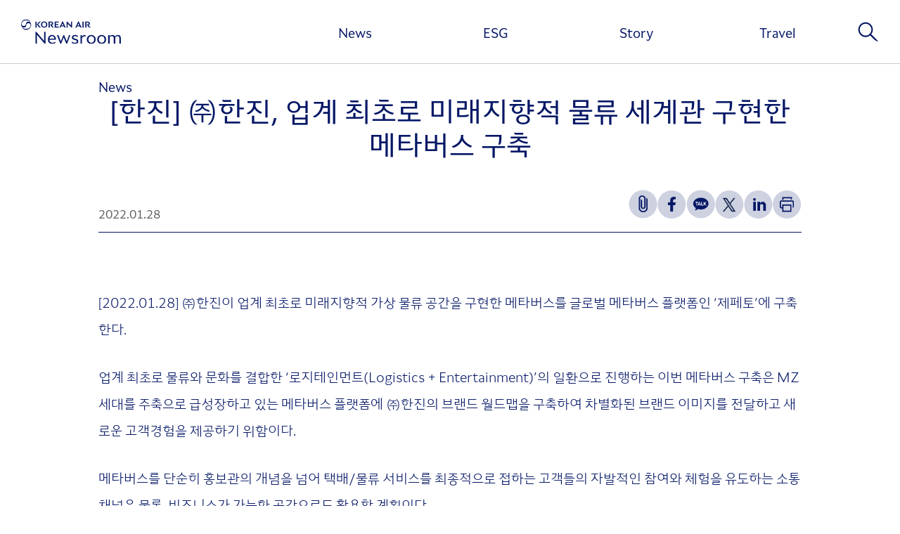

--- FILE ---
content_type: text/html; charset=UTF-8
request_url: https://news.koreanair.com/%ED%95%9C%EC%A7%84-%E3%88%9C%ED%95%9C%EC%A7%84-%EC%97%85%EA%B3%84-%EC%B5%9C%EC%B4%88%EB%A1%9C-%EB%AF%B8%EB%9E%98%EC%A7%80%ED%96%A5%EC%A0%81-%EB%AC%BC%EB%A5%98-%EC%84%B8%EA%B3%84%EA%B4%80-%EA%B5%AC/
body_size: 70262
content:

<!doctype html>
<html lang="ko-KR">

<head>
	<meta charset="UTF-8" />
	<meta name="viewport" content="width=device-width, initial-scale=1, minimum-scale=1, maximum-scale=1, user-scalable=no" />
	<meta http-equiv="X-UA-Compatible" content="IE=edge">
	<!-- <link rel="shortcut icon" href="https://news.koreanair.com/wp-content/themes/KoreanairNewsroom/assets/images/favicon.ico">
	<link rel="icon" href="https://news.koreanair.com/wp-content/themes/KoreanairNewsroom/assets/images/favicon.ico"> -->

	<title>[한진] ㈜한진, 업계 최초로 미래지향적 물류 세계관 구현한 메타버스 구축 &#8211; 대한항공 뉴스룸</title>
<meta name='robots' content='max-image-preview:large, max-snippet:-1, max-video-preview:-1' />
<link rel="canonical" href="https://news.koreanair.com/%ed%95%9c%ec%a7%84-%e3%88%9c%ed%95%9c%ec%a7%84-%ec%97%85%ea%b3%84-%ec%b5%9c%ec%b4%88%eb%a1%9c-%eb%af%b8%eb%9e%98%ec%a7%80%ed%96%a5%ec%a0%81-%eb%ac%bc%eb%a5%98-%ec%84%b8%ea%b3%84%ea%b4%80-%ea%b5%ac/">
<meta name="description" content="[2022.01.28] ㈜한진이 업계 최초로 미래지향적 가상 물류 공간을 구현한 메타버스를 글로벌 메타버스 플랫폼인 ‘제페토’에 구축한다. 업계 최초로 물류와 문화를 결합한 &#039;로지테인먼트(Logistics + Entertainment)&#039;의 일환으로 진행하는 이번 메타버스 구축은 MZ 세">
<meta property="og:title" content="[한진] ㈜한진, 업계 최초로 미래지향적 물류 세계관 구현한 메타버스 구축 &#8211; 대한항공 뉴스룸">
<meta property="og:type" content="article">
<meta property="og:image" content="https://kr.img.news.koreanair.com/wp-content/uploads/2022/01/%EB%A9%94%ED%83%80%EB%B2%84%EC%8A%A4-%EA%B5%AC%EC%B6%95%EC%9D%84-%EC%9C%84%ED%95%B4-%E3%88%9C%ED%95%9C%EC%A7%84%EA%B3%BC-%E3%88%9C%EB%AA%A8%ED%8B%B0%EB%B8%8C-%EC%95%84%EC%9D%B4%EB%94%94%EC%96%B4%EC%8A%A4%EA%B0%80-%EB%A9%94%ED%83%80%EB%B2%84%EC%8A%A4-%EA%B3%B5%EA%B0%84%EC%97%90%EC%84%9C-%EA%B0%80%EC%83%81-%EC%97%85%EB%AC%B4%ED%98%91%EC%95%BD%EC%8B%9D%EC%9D%84-%EC%A7%84%ED%96%89%ED%95%98%EA%B3%A0-%EC%9E%88%EB%8B%A4..jpg">
<meta property="og:image:width" content="1158">
<meta property="og:image:height" content="660">
<meta property="og:image:alt" content="메타버스-구축을-위해-㈜한진과-㈜모티브-아이디어스가-메타버스-공간에서-가상-업무협약식을-진행하고-있다.">
<meta property="og:description" content="[2022.01.28] ㈜한진이 업계 최초로 미래지향적 가상 물류 공간을 구현한 메타버스를 글로벌 메타버스 플랫폼인 ‘제페토’에 구축한다. 업계 최초로 물류와 문화를 결합한 &#039;로지테인먼트(Logistics + Entertainment)&#039;의 일환으로 진행하는 이번 메타버스 구축은 MZ 세">
<meta property="og:url" content="https://news.koreanair.com/%ed%95%9c%ec%a7%84-%e3%88%9c%ed%95%9c%ec%a7%84-%ec%97%85%ea%b3%84-%ec%b5%9c%ec%b4%88%eb%a1%9c-%eb%af%b8%eb%9e%98%ec%a7%80%ed%96%a5%ec%a0%81-%eb%ac%bc%eb%a5%98-%ec%84%b8%ea%b3%84%ea%b4%80-%ea%b5%ac/">
<meta property="og:locale" content="ko_KR">
<meta property="og:site_name" content="대한항공 뉴스룸">
<meta property="article:published_time" content="2022-01-28T09:00:46+09:00">
<meta property="article:modified_time" content="2025-03-10T15:19:34+09:00">
<meta property="og:updated_time" content="2025-03-10T15:19:34+09:00">
<meta property="article:section" content="News">
<meta property="article:tag" content="한진">
<meta name="twitter:card" content="summary_large_image">
<meta name="twitter:image" content="https://kr.img.news.koreanair.com/wp-content/uploads/2022/01/%EB%A9%94%ED%83%80%EB%B2%84%EC%8A%A4-%EA%B5%AC%EC%B6%95%EC%9D%84-%EC%9C%84%ED%95%B4-%E3%88%9C%ED%95%9C%EC%A7%84%EA%B3%BC-%E3%88%9C%EB%AA%A8%ED%8B%B0%EB%B8%8C-%EC%95%84%EC%9D%B4%EB%94%94%EC%96%B4%EC%8A%A4%EA%B0%80-%EB%A9%94%ED%83%80%EB%B2%84%EC%8A%A4-%EA%B3%B5%EA%B0%84%EC%97%90%EC%84%9C-%EA%B0%80%EC%83%81-%EC%97%85%EB%AC%B4%ED%98%91%EC%95%BD%EC%8B%9D%EC%9D%84-%EC%A7%84%ED%96%89%ED%95%98%EA%B3%A0-%EC%9E%88%EB%8B%A4..jpg">
<link rel='dns-prefetch' href='//news.koreanair.com' />
<link rel='stylesheet' id='wp-block-library-css' href='https://news.koreanair.com/wp-includes/css/dist/block-library/style.min.css?ver=f50672604b394c4d01405a1d1d8cc9d8' type='text/css' media='all' />
<style id='wp-block-library-theme-inline-css' type='text/css'>
.wp-block-audio :where(figcaption){color:#555;font-size:13px;text-align:center}.is-dark-theme .wp-block-audio :where(figcaption){color:#ffffffa6}.wp-block-audio{margin:0 0 1em}.wp-block-code{border:1px solid #ccc;border-radius:4px;font-family:Menlo,Consolas,monaco,monospace;padding:.8em 1em}.wp-block-embed :where(figcaption){color:#555;font-size:13px;text-align:center}.is-dark-theme .wp-block-embed :where(figcaption){color:#ffffffa6}.wp-block-embed{margin:0 0 1em}.blocks-gallery-caption{color:#555;font-size:13px;text-align:center}.is-dark-theme .blocks-gallery-caption{color:#ffffffa6}:root :where(.wp-block-image figcaption){color:#555;font-size:13px;text-align:center}.is-dark-theme :root :where(.wp-block-image figcaption){color:#ffffffa6}.wp-block-image{margin:0 0 1em}.wp-block-pullquote{border-bottom:4px solid;border-top:4px solid;color:currentColor;margin-bottom:1.75em}.wp-block-pullquote cite,.wp-block-pullquote footer,.wp-block-pullquote__citation{color:currentColor;font-size:.8125em;font-style:normal;text-transform:uppercase}.wp-block-quote{border-left:.25em solid;margin:0 0 1.75em;padding-left:1em}.wp-block-quote cite,.wp-block-quote footer{color:currentColor;font-size:.8125em;font-style:normal;position:relative}.wp-block-quote:where(.has-text-align-right){border-left:none;border-right:.25em solid;padding-left:0;padding-right:1em}.wp-block-quote:where(.has-text-align-center){border:none;padding-left:0}.wp-block-quote.is-large,.wp-block-quote.is-style-large,.wp-block-quote:where(.is-style-plain){border:none}.wp-block-search .wp-block-search__label{font-weight:700}.wp-block-search__button{border:1px solid #ccc;padding:.375em .625em}:where(.wp-block-group.has-background){padding:1.25em 2.375em}.wp-block-separator.has-css-opacity{opacity:.4}.wp-block-separator{border:none;border-bottom:2px solid;margin-left:auto;margin-right:auto}.wp-block-separator.has-alpha-channel-opacity{opacity:1}.wp-block-separator:not(.is-style-wide):not(.is-style-dots){width:100px}.wp-block-separator.has-background:not(.is-style-dots){border-bottom:none;height:1px}.wp-block-separator.has-background:not(.is-style-wide):not(.is-style-dots){height:2px}.wp-block-table{margin:0 0 1em}.wp-block-table td,.wp-block-table th{word-break:normal}.wp-block-table :where(figcaption){color:#555;font-size:13px;text-align:center}.is-dark-theme .wp-block-table :where(figcaption){color:#ffffffa6}.wp-block-video :where(figcaption){color:#555;font-size:13px;text-align:center}.is-dark-theme .wp-block-video :where(figcaption){color:#ffffffa6}.wp-block-video{margin:0 0 1em}:root :where(.wp-block-template-part.has-background){margin-bottom:0;margin-top:0;padding:1.25em 2.375em}
</style>
<style id='classic-theme-styles-inline-css' type='text/css'>
/*! This file is auto-generated */
.wp-block-button__link{color:#fff;background-color:#32373c;border-radius:9999px;box-shadow:none;text-decoration:none;padding:calc(.667em + 2px) calc(1.333em + 2px);font-size:1.125em}.wp-block-file__button{background:#32373c;color:#fff;text-decoration:none}
</style>
<style id='global-styles-inline-css' type='text/css'>
:root{--wp--preset--aspect-ratio--square: 1;--wp--preset--aspect-ratio--4-3: 4/3;--wp--preset--aspect-ratio--3-4: 3/4;--wp--preset--aspect-ratio--3-2: 3/2;--wp--preset--aspect-ratio--2-3: 2/3;--wp--preset--aspect-ratio--16-9: 16/9;--wp--preset--aspect-ratio--9-16: 9/16;--wp--preset--color--black: #000000;--wp--preset--color--cyan-bluish-gray: #abb8c3;--wp--preset--color--white: #ffffff;--wp--preset--color--pale-pink: #f78da7;--wp--preset--color--vivid-red: #cf2e2e;--wp--preset--color--luminous-vivid-orange: #ff6900;--wp--preset--color--luminous-vivid-amber: #fcb900;--wp--preset--color--light-green-cyan: #7bdcb5;--wp--preset--color--vivid-green-cyan: #00d084;--wp--preset--color--pale-cyan-blue: #8ed1fc;--wp--preset--color--vivid-cyan-blue: #0693e3;--wp--preset--color--vivid-purple: #9b51e0;--wp--preset--gradient--vivid-cyan-blue-to-vivid-purple: linear-gradient(135deg,rgba(6,147,227,1) 0%,rgb(155,81,224) 100%);--wp--preset--gradient--light-green-cyan-to-vivid-green-cyan: linear-gradient(135deg,rgb(122,220,180) 0%,rgb(0,208,130) 100%);--wp--preset--gradient--luminous-vivid-amber-to-luminous-vivid-orange: linear-gradient(135deg,rgba(252,185,0,1) 0%,rgba(255,105,0,1) 100%);--wp--preset--gradient--luminous-vivid-orange-to-vivid-red: linear-gradient(135deg,rgba(255,105,0,1) 0%,rgb(207,46,46) 100%);--wp--preset--gradient--very-light-gray-to-cyan-bluish-gray: linear-gradient(135deg,rgb(238,238,238) 0%,rgb(169,184,195) 100%);--wp--preset--gradient--cool-to-warm-spectrum: linear-gradient(135deg,rgb(74,234,220) 0%,rgb(151,120,209) 20%,rgb(207,42,186) 40%,rgb(238,44,130) 60%,rgb(251,105,98) 80%,rgb(254,248,76) 100%);--wp--preset--gradient--blush-light-purple: linear-gradient(135deg,rgb(255,206,236) 0%,rgb(152,150,240) 100%);--wp--preset--gradient--blush-bordeaux: linear-gradient(135deg,rgb(254,205,165) 0%,rgb(254,45,45) 50%,rgb(107,0,62) 100%);--wp--preset--gradient--luminous-dusk: linear-gradient(135deg,rgb(255,203,112) 0%,rgb(199,81,192) 50%,rgb(65,88,208) 100%);--wp--preset--gradient--pale-ocean: linear-gradient(135deg,rgb(255,245,203) 0%,rgb(182,227,212) 50%,rgb(51,167,181) 100%);--wp--preset--gradient--electric-grass: linear-gradient(135deg,rgb(202,248,128) 0%,rgb(113,206,126) 100%);--wp--preset--gradient--midnight: linear-gradient(135deg,rgb(2,3,129) 0%,rgb(40,116,252) 100%);--wp--preset--font-size--small: 17px;--wp--preset--font-size--medium: 20px;--wp--preset--font-size--large: 33px;--wp--preset--font-size--x-large: 42px;--wp--preset--font-size--xsmall: 13px;--wp--preset--font-size--normal: 20px;--wp--preset--font-size--huge: 43px;--wp--preset--spacing--20: 0.44rem;--wp--preset--spacing--30: 0.67rem;--wp--preset--spacing--40: 1rem;--wp--preset--spacing--50: 1.5rem;--wp--preset--spacing--60: 2.25rem;--wp--preset--spacing--70: 3.38rem;--wp--preset--spacing--80: 5.06rem;--wp--preset--shadow--natural: 6px 6px 9px rgba(0, 0, 0, 0.2);--wp--preset--shadow--deep: 12px 12px 50px rgba(0, 0, 0, 0.4);--wp--preset--shadow--sharp: 6px 6px 0px rgba(0, 0, 0, 0.2);--wp--preset--shadow--outlined: 6px 6px 0px -3px rgba(255, 255, 255, 1), 6px 6px rgba(0, 0, 0, 1);--wp--preset--shadow--crisp: 6px 6px 0px rgba(0, 0, 0, 1);}:where(.is-layout-flex){gap: 0.5em;}:where(.is-layout-grid){gap: 0.5em;}body .is-layout-flex{display: flex;}.is-layout-flex{flex-wrap: wrap;align-items: center;}.is-layout-flex > :is(*, div){margin: 0;}body .is-layout-grid{display: grid;}.is-layout-grid > :is(*, div){margin: 0;}:where(.wp-block-columns.is-layout-flex){gap: 2em;}:where(.wp-block-columns.is-layout-grid){gap: 2em;}:where(.wp-block-post-template.is-layout-flex){gap: 1.25em;}:where(.wp-block-post-template.is-layout-grid){gap: 1.25em;}.has-black-color{color: var(--wp--preset--color--black) !important;}.has-cyan-bluish-gray-color{color: var(--wp--preset--color--cyan-bluish-gray) !important;}.has-white-color{color: var(--wp--preset--color--white) !important;}.has-pale-pink-color{color: var(--wp--preset--color--pale-pink) !important;}.has-vivid-red-color{color: var(--wp--preset--color--vivid-red) !important;}.has-luminous-vivid-orange-color{color: var(--wp--preset--color--luminous-vivid-orange) !important;}.has-luminous-vivid-amber-color{color: var(--wp--preset--color--luminous-vivid-amber) !important;}.has-light-green-cyan-color{color: var(--wp--preset--color--light-green-cyan) !important;}.has-vivid-green-cyan-color{color: var(--wp--preset--color--vivid-green-cyan) !important;}.has-pale-cyan-blue-color{color: var(--wp--preset--color--pale-cyan-blue) !important;}.has-vivid-cyan-blue-color{color: var(--wp--preset--color--vivid-cyan-blue) !important;}.has-vivid-purple-color{color: var(--wp--preset--color--vivid-purple) !important;}.has-black-background-color{background-color: var(--wp--preset--color--black) !important;}.has-cyan-bluish-gray-background-color{background-color: var(--wp--preset--color--cyan-bluish-gray) !important;}.has-white-background-color{background-color: var(--wp--preset--color--white) !important;}.has-pale-pink-background-color{background-color: var(--wp--preset--color--pale-pink) !important;}.has-vivid-red-background-color{background-color: var(--wp--preset--color--vivid-red) !important;}.has-luminous-vivid-orange-background-color{background-color: var(--wp--preset--color--luminous-vivid-orange) !important;}.has-luminous-vivid-amber-background-color{background-color: var(--wp--preset--color--luminous-vivid-amber) !important;}.has-light-green-cyan-background-color{background-color: var(--wp--preset--color--light-green-cyan) !important;}.has-vivid-green-cyan-background-color{background-color: var(--wp--preset--color--vivid-green-cyan) !important;}.has-pale-cyan-blue-background-color{background-color: var(--wp--preset--color--pale-cyan-blue) !important;}.has-vivid-cyan-blue-background-color{background-color: var(--wp--preset--color--vivid-cyan-blue) !important;}.has-vivid-purple-background-color{background-color: var(--wp--preset--color--vivid-purple) !important;}.has-black-border-color{border-color: var(--wp--preset--color--black) !important;}.has-cyan-bluish-gray-border-color{border-color: var(--wp--preset--color--cyan-bluish-gray) !important;}.has-white-border-color{border-color: var(--wp--preset--color--white) !important;}.has-pale-pink-border-color{border-color: var(--wp--preset--color--pale-pink) !important;}.has-vivid-red-border-color{border-color: var(--wp--preset--color--vivid-red) !important;}.has-luminous-vivid-orange-border-color{border-color: var(--wp--preset--color--luminous-vivid-orange) !important;}.has-luminous-vivid-amber-border-color{border-color: var(--wp--preset--color--luminous-vivid-amber) !important;}.has-light-green-cyan-border-color{border-color: var(--wp--preset--color--light-green-cyan) !important;}.has-vivid-green-cyan-border-color{border-color: var(--wp--preset--color--vivid-green-cyan) !important;}.has-pale-cyan-blue-border-color{border-color: var(--wp--preset--color--pale-cyan-blue) !important;}.has-vivid-cyan-blue-border-color{border-color: var(--wp--preset--color--vivid-cyan-blue) !important;}.has-vivid-purple-border-color{border-color: var(--wp--preset--color--vivid-purple) !important;}.has-vivid-cyan-blue-to-vivid-purple-gradient-background{background: var(--wp--preset--gradient--vivid-cyan-blue-to-vivid-purple) !important;}.has-light-green-cyan-to-vivid-green-cyan-gradient-background{background: var(--wp--preset--gradient--light-green-cyan-to-vivid-green-cyan) !important;}.has-luminous-vivid-amber-to-luminous-vivid-orange-gradient-background{background: var(--wp--preset--gradient--luminous-vivid-amber-to-luminous-vivid-orange) !important;}.has-luminous-vivid-orange-to-vivid-red-gradient-background{background: var(--wp--preset--gradient--luminous-vivid-orange-to-vivid-red) !important;}.has-very-light-gray-to-cyan-bluish-gray-gradient-background{background: var(--wp--preset--gradient--very-light-gray-to-cyan-bluish-gray) !important;}.has-cool-to-warm-spectrum-gradient-background{background: var(--wp--preset--gradient--cool-to-warm-spectrum) !important;}.has-blush-light-purple-gradient-background{background: var(--wp--preset--gradient--blush-light-purple) !important;}.has-blush-bordeaux-gradient-background{background: var(--wp--preset--gradient--blush-bordeaux) !important;}.has-luminous-dusk-gradient-background{background: var(--wp--preset--gradient--luminous-dusk) !important;}.has-pale-ocean-gradient-background{background: var(--wp--preset--gradient--pale-ocean) !important;}.has-electric-grass-gradient-background{background: var(--wp--preset--gradient--electric-grass) !important;}.has-midnight-gradient-background{background: var(--wp--preset--gradient--midnight) !important;}.has-small-font-size{font-size: var(--wp--preset--font-size--small) !important;}.has-medium-font-size{font-size: var(--wp--preset--font-size--medium) !important;}.has-large-font-size{font-size: var(--wp--preset--font-size--large) !important;}.has-x-large-font-size{font-size: var(--wp--preset--font-size--x-large) !important;}
:where(.wp-block-post-template.is-layout-flex){gap: 1.25em;}:where(.wp-block-post-template.is-layout-grid){gap: 1.25em;}
:where(.wp-block-columns.is-layout-flex){gap: 2em;}:where(.wp-block-columns.is-layout-grid){gap: 2em;}
:root :where(.wp-block-pullquote){font-size: 1.5em;line-height: 1.6;}
</style>
<link rel='stylesheet' id='newsletter-frontend-css' href='https://news.koreanair.com/wp-content/plugins/koreanairnewsroom-newsletter/assets/dist/koreanair-newsletter-frontend.css?ver=f50672604b394c4d01405a1d1d8cc9d8' type='text/css' media='all' />
<link rel='stylesheet' id='popup-frontend-css' href='https://news.koreanair.com/wp-content/plugins/koreanairnewsroom-popup/assets/dist/koreanair-popup-frontend.css?ver=f50672604b394c4d01405a1d1d8cc9d8' type='text/css' media='all' />
<link rel='stylesheet' id='tilepost-frontend-css' href='https://news.koreanair.com/wp-content/plugins/koreanairnewsroom-tileposts/assets/dist/koreanair-tileposts-frontend.css?ver=f50672604b394c4d01405a1d1d8cc9d8' type='text/css' media='all' />
<link rel='stylesheet' id='vrviewer-frontend-css' href='https://news.koreanair.com/wp-content/plugins/koreanairnewsroom-vrviwer/assets/dist/koreanair-vrviewer-frontend.css?ver=f50672604b394c4d01405a1d1d8cc9d8' type='text/css' media='all' />
<link rel='stylesheet' id='koreanair-css' href='https://news.koreanair.com/wp-content/themes/KoreanairNewsroom/assets/dist/koreanair.css?ver=260122030333' type='text/css' media='all' />
<!--n2css--><!--n2js--><script type="text/javascript" src="https://news.koreanair.com/wp-includes/js/jquery/jquery.min.js?ver=3.7.1" id="jquery-core-js"></script>
<script type="text/javascript" src="https://news.koreanair.com/wp-content/plugins/koreanairnewsroom-vrviwer/assets/dist/koreanair-vrviewer-vendors.js?ver=f50672604b394c4d01405a1d1d8cc9d8" id="vrviewer-frontend-vendor-js-js"></script>
<script type="text/javascript" src="https://news.koreanair.com/wp-content/plugins/koreanairnewsroom-vrviwer/assets/dist/koreanair-vrviewer-frontend.js?ver=f50672604b394c4d01405a1d1d8cc9d8" id="vrviewer-frontend-js-js"></script>
<link rel="https://api.w.org/" href="https://news.koreanair.com/wp-json/" /><link rel="alternate" title="JSON" type="application/json" href="https://news.koreanair.com/wp-json/wp/v2/posts/17464" /><link rel="EditURI" type="application/rsd+xml" title="RSD" href="https://news.koreanair.com/xmlrpc.php?rsd" />
<link rel='shortlink' href='https://news.koreanair.com/?p=17464' />
<link rel="alternate" title="oEmbed (JSON)" type="application/json+oembed" href="https://news.koreanair.com/wp-json/oembed/1.0/embed?url=https%3A%2F%2Fnews.koreanair.com%2F%25ed%2595%259c%25ec%25a7%2584-%25e3%2588%259c%25ed%2595%259c%25ec%25a7%2584-%25ec%2597%2585%25ea%25b3%2584-%25ec%25b5%259c%25ec%25b4%2588%25eb%25a1%259c-%25eb%25af%25b8%25eb%259e%2598%25ec%25a7%2580%25ed%2596%25a5%25ec%25a0%2581-%25eb%25ac%25bc%25eb%25a5%2598-%25ec%2584%25b8%25ea%25b3%2584%25ea%25b4%2580-%25ea%25b5%25ac%2F" />
<link rel="alternate" title="oEmbed (XML)" type="text/xml+oembed" href="https://news.koreanair.com/wp-json/oembed/1.0/embed?url=https%3A%2F%2Fnews.koreanair.com%2F%25ed%2595%259c%25ec%25a7%2584-%25e3%2588%259c%25ed%2595%259c%25ec%25a7%2584-%25ec%2597%2585%25ea%25b3%2584-%25ec%25b5%259c%25ec%25b4%2588%25eb%25a1%259c-%25eb%25af%25b8%25eb%259e%2598%25ec%25a7%2580%25ed%2596%25a5%25ec%25a0%2581-%25eb%25ac%25bc%25eb%25a5%2598-%25ec%2584%25b8%25ea%25b3%2584%25ea%25b4%2580-%25ea%25b5%25ac%2F&#038;format=xml" />
<link rel="icon" href="https://kr.img.news.koreanair.com/wp-content/uploads/2025/03/cropped-koreanair-logo-32x32.png" sizes="32x32" />
<link rel="icon" href="https://kr.img.news.koreanair.com/wp-content/uploads/2025/03/cropped-koreanair-logo-192x192.png" sizes="192x192" />
<link rel="apple-touch-icon" href="https://kr.img.news.koreanair.com/wp-content/uploads/2025/03/cropped-koreanair-logo-180x180.png" />
<meta name="msapplication-TileImage" content="https://kr.img.news.koreanair.com/wp-content/uploads/2025/03/cropped-koreanair-logo-270x270.png" />
	<meta property="og:image" content="https://news.koreanair.com/wp-content/themes/KoreanairNewsroom/assets/images/common/ogimage.png">
	<meta property="og:image:width" content="1200">
	<meta property="og:image:height" content="627">
	<meta name="format-detection" content="telephone=no" />
	<meta name="naver-site-verification" content="471696bf3bb9b11e0c643757174c229589ef7617" />
	<meta name="google-site-verification" content="ecsbTkqZ6GKZcRufj1iB2XspGzhfCzuv7FQoni2ktzg" />
</head>

<body class="wp-singular post-template-default single single-post postid-17464 single-format-standard wp-embed-responsive wp-theme-KoreanairNewsroom" data-page="single">
	<div id="greeting"></div>
	<div id="page" class="site">
		<a class="skip-link" href="#content">본문 바로가기</a>
				<header>
			<div id="header-logo">
				<a href="https://news.koreanair.com" aria-label="대한항공 뉴스룸" title="대한항공 뉴스룸">
					<!-- <img src="https://news.koreanair.com/wp-content/themes/KoreanairNewsroom/assets/images/common/header-logo.png" alt="KOREAN AIR NEWSROOM"> -->
					<svg width="162" height="40" viewBox="0 0 162 40" fill="none" xmlns="http://www.w3.org/2000/svg" aria-label="대한항공 뉴스룸 로고">
						<g clip-path="url(#clip0_90_178)">
							<path d="M111.07 11.6667L109.355 9.54918C110.794 9.06421 111.573 7.98497 111.573 6.72814C111.573 4.70628 109.899 3.68169 107.578 3.68169H104.06V13.3675H106.015V5.1776H107.331C108.77 5.1776 109.52 5.60792 109.52 6.72814C109.52 7.84836 108.797 8.34699 107.358 8.34699H106.38L109.328 12.3634C109.94 13.1967 110.691 13.4426 111.559 13.4426H112.729C112.323 13.1694 111.82 12.5956 111.07 11.6735" fill="#051766" />
							<path d="M101.532 3.68169H99.5765V13.3675H101.532V3.68169Z" fill="#051766" />
							<path d="M97.1594 11.2637L93.5579 3.53825H92.5662L87.9868 13.3675H89.8392L90.7207 11.4139H95.1279L95.5893 12.4522C95.913 13.1626 96.4157 13.4358 97.1387 13.4358H98.2957C98.1028 13.1284 97.7103 12.4658 97.1525 11.2637M91.3818 9.93852L92.9312 6.47541L94.4668 9.93852H91.3818Z" fill="#051766" />
							<path d="M80.9214 3.6817V9.92487L74.9027 3.64071H73.9111V13.3675H75.612V7.12432L81.6307 13.4085H82.6223V3.6817H80.9214Z" fill="#051766" />
							<path d="M71.4251 11.2637L67.8236 3.53825H66.8319L62.2525 13.3675H64.105L64.9864 11.4139H69.3937L69.8551 12.4522C70.1787 13.1557 70.6814 13.4358 71.4045 13.4358H72.5614C72.3686 13.1284 71.976 12.4658 71.4182 11.2637M65.6544 9.93169L67.2038 6.46858L68.7395 9.93169H65.6544Z" fill="#051766" />
							<path d="M61.0199 5.19809V3.67486H54.588V13.3675H61.0199V11.8443H56.5093V9.10519H60.3244V7.60929H56.5093V5.19809H61.0199Z" fill="#051766" />
							<path d="M51.5718 11.6667L49.8571 9.54918C51.2963 9.06421 52.0745 7.98497 52.0745 6.72814C52.0745 4.70628 50.4011 3.68169 48.0804 3.68169H44.5615V13.3675H46.5103V5.17077H47.8256C49.2649 5.17077 50.0155 5.60109 50.0155 6.72131C50.0155 7.84153 49.2924 8.34016 47.8532 8.34016H46.8753L49.8227 12.3566C50.4355 13.1899 51.1862 13.4358 52.0538 13.4358H53.2245C52.8182 13.1626 52.3155 12.5888 51.5649 11.6667" fill="#051766" />
							<path d="M37.4479 13.5314C40.3677 13.5314 42.654 11.4686 42.654 8.51776C42.654 5.56694 40.3677 3.5041 37.4479 3.5041C34.5281 3.5041 32.2556 5.56694 32.2556 8.51776C32.2556 11.4686 34.5419 13.5314 37.4479 13.5314ZM37.4479 12.0082C35.6093 12.0082 34.2664 10.7787 34.2664 8.51776C34.2664 6.25683 35.6093 5.02732 37.4479 5.02732C39.2866 5.02732 40.6294 6.25683 40.6294 8.51776C40.6294 10.7787 39.2935 12.0082 37.4479 12.0082Z" fill="#051766" />
							<path d="M30.5685 11.6598L27.7244 8.1694L32.1041 3.67486H29.8729L25.5483 8.20355L28.716 12.3566C29.3565 13.1899 30.052 13.4358 30.9334 13.4358H32.1868C31.8356 13.1626 31.3329 12.6025 30.5685 11.6667" fill="#051766" />
							<path d="M25.266 3.67486H23.3103V13.3675H25.266V3.67486Z" fill="#051766" />
							<path d="M1.13625 12.7527L1.06738 12.8005C2.4722 15.3689 5.13033 17.1038 8.1672 17.1038C12.6778 17.1038 16.3344 13.2719 16.3344 8.55192C16.3344 7.2541 15.7904 6.1612 15.15 5.32787C14.296 4.22131 13.0841 3.69536 11.8721 3.68169C10.8735 3.67486 9.84058 4.00956 9.11063 4.65847C8.27738 5.40984 8.09145 6.36612 7.87798 7.93033C7.64384 9.63798 6.2528 10.8197 4.46924 10.8197C2.16231 10.8197 0.729952 9.40574 0.826361 7.24727C0.833247 7.097 0.84702 6.94672 0.874566 6.80328C1.30841 4.25547 4.07671 1.62568 8.22918 1.63251C11.0181 1.63251 13.1116 2.2541 15.205 4.34426L15.2739 4.29645C13.8622 1.73497 11.211 0 8.1672 0C3.65665 0 0 3.83197 0 8.55192C0 9.84973 0.544021 10.9495 1.18445 11.776C2.03147 12.8825 3.25035 13.4016 4.46235 13.4153C5.46087 13.429 6.49382 13.0943 7.22377 12.4385C8.05702 11.6872 8.24295 10.7309 8.45643 9.16667C8.69056 7.45902 10.0885 6.27732 11.8652 6.27732C14.179 6.27732 15.6113 7.69126 15.5149 9.84973C15.508 10 15.4943 10.1503 15.4667 10.2937C15.0191 12.8415 12.2715 15.4713 8.10523 15.4645C5.31626 15.4645 3.22281 14.8429 1.12936 12.7527" fill="#051766" />
							<path d="M23.3103 20.3688H24.7357L37.386 35.1434V20.3688H39.6309V39.7541H38.233L25.5552 24.9249V39.7541H23.3103V20.3688Z" fill="#051766" />
							<path d="M43.5148 32.9167C43.5148 28.2445 46.3864 25.4781 50.167 25.4781C54.6018 25.4781 56.406 29.0369 56.406 31.9672V33.1626H45.9181C45.9732 36.5574 48.1355 38.1557 50.952 38.1557C52.5428 38.1557 54.0165 37.6639 55.7449 36.0929C55.7449 37.4522 55.6898 38.2377 54.8704 38.8593C53.9407 39.5902 52.4051 40 50.5733 40C46.1109 40 43.5079 37.1243 43.5079 32.9098L43.5148 32.9167ZM53.9958 31.4754C53.7479 28.7295 52.35 27.2951 50.2152 27.2951C48.1906 27.2951 46.4621 28.5724 46.0283 31.4754H53.9958Z" fill="#051766" />
							<path d="M58.1345 25.7172H60.6549L64.4906 35.929L68.6224 25.7172H69.8551L74.0419 35.8743L77.7399 25.7172H79.9022L74.5929 39.7541H73.3327L69.0907 29.515L64.9313 39.7541H63.6711L58.1414 25.7172H58.1345Z" fill="#051766" />
							<path d="M83.3454 38.9959C82.4157 38.4016 82.1403 37.6366 82.1403 36.0656C83.6759 37.4249 85.4801 38.1557 87.4772 38.1557C89.612 38.1557 90.4865 37.2609 90.4865 36.0109C90.4865 35.0068 89.9149 34.3238 88.1865 33.8661L86.0517 33.2992C83.4487 32.6229 82.3262 31.3729 82.3262 29.5219C82.3262 27.0765 84.3508 25.4781 87.5529 25.4781C88.9784 25.4781 90.2111 25.7787 90.8653 26.0451C91.9877 26.5369 92.3734 27.3224 92.3734 28.7637C91.2234 27.8962 89.364 27.3224 87.6907 27.3224C85.7763 27.3224 84.6262 28.1079 84.6262 29.2486C84.6262 30.3893 85.5008 30.8811 87.2568 31.3115L88.9027 31.694C91.671 32.3702 92.821 33.7295 92.821 35.7377C92.821 38.5041 90.6862 40 87.5667 40C85.8658 40 84.2544 39.5628 83.3523 38.9959H83.3454Z" fill="#051766" />
							<path d="M96.3192 25.7172H98.5642V28.8661C99.5489 26.7486 101.057 25.4713 102.861 25.4713C104.424 25.4713 104.941 26.2841 104.941 28.0259C104.418 27.78 103.736 27.6981 102.971 27.6981C101.353 27.6981 99.907 28.5382 98.7019 30.6831V39.7541H96.3192V25.7172Z" fill="#051766" />
							<path d="M106.69 32.7527C106.69 28.4358 109.754 25.4781 113.866 25.4781C117.977 25.4781 121.041 28.4358 121.041 32.7527C121.041 37.0697 118.004 40 113.866 40C109.727 40 106.69 37.0423 106.69 32.7527ZM118.576 32.7527C118.576 29.4945 116.689 27.3497 113.866 27.3497C111.042 27.3497 109.183 29.4945 109.183 32.7527C109.183 36.0109 111.042 38.1557 113.866 38.1557C116.689 38.1557 118.576 35.9836 118.576 32.7527Z" fill="#051766" />
							<path d="M123.527 32.7527C123.527 28.4358 126.592 25.4781 130.703 25.4781C134.814 25.4781 137.878 28.4358 137.878 32.7527C137.878 37.0697 134.841 40 130.703 40C126.564 40 123.527 37.0423 123.527 32.7527ZM135.406 32.7527C135.406 29.4945 133.519 27.3497 130.696 27.3497C127.872 27.3497 126.013 29.4945 126.013 32.7527C126.013 36.0109 127.872 38.1557 130.696 38.1557C133.519 38.1557 135.406 35.9836 135.406 32.7527Z" fill="#051766" />
							<path d="M150.439 30.8538C150.439 28.2445 149.069 27.3497 147.54 27.3497C145.866 27.3497 144.668 28.0533 143.677 29.0847V39.7541H141.294V25.7172H143.539V27.6161C144.469 26.4754 146.142 25.4713 148.194 25.4713C150.136 25.4713 151.561 26.3661 152.298 27.8893C153.173 26.6393 155.012 25.4713 157.305 25.4713C160.204 25.4713 161.905 27.4249 161.905 30.444V39.7609H159.55V30.8538C159.55 28.2445 158.179 27.3497 156.65 27.3497C154.929 27.3497 153.724 28.0806 152.712 29.1667C152.794 29.5765 152.822 30.0068 152.822 30.444V39.7609H150.439V30.8538Z" fill="#051766" />
						</g>
						<defs>
							<clipPath id="clip0_90_178">
								<rect width="161.905" height="40" fill="white" />
							</clipPath>
						</defs>
					</svg>

				</a>
			</div>
			<nav id="header-gnb" class="menu-gnb-container"><ul id="menu-gnb" class="menu"><li  id="menu-item-20" class="menu-item menu-item-type-taxonomy menu-item-object-category current-post-ancestor current-menu-parent current-post-parent menu-item-20"><a href="https://news.koreanair.com/category/news/">News</a></li>
<li  id="menu-item-5" class="menu-item menu-item-type-taxonomy menu-item-object-category menu-item-has-children menu-item-5"><a href="https://news.koreanair.com/category/esg/">ESG</a>
<ul class="sub-menu">
	<li  id="menu-item-7" class="menu-item menu-item-type-taxonomy menu-item-object-category menu-item-7"><a href="https://news.koreanair.com/category/esg/%ec%9e%ac%eb%ac%b4%ec%a0%95%eb%b3%b4/"><span class="custom-underline">재무정보</span></a></li>
	<li  id="menu-item-19" class="menu-item menu-item-type-taxonomy menu-item-object-category menu-item-19"><a href="https://news.koreanair.com/category/esg/%ec%82%ac%ed%9a%8c%ea%b3%b5%ed%97%8c/"><span class="custom-underline">사회공헌</span></a></li>
	<li  id="menu-item-8" class="menu-item menu-item-type-taxonomy menu-item-object-category menu-item-8"><a href="https://news.koreanair.com/category/esg/%ec%a7%80%ec%86%8d%ea%b0%80%eb%8a%a5%ea%b2%bd%ec%98%81/"><span class="custom-underline">지속가능경영</span></a></li>
</ul>
</li>
<li  id="menu-item-15" class="menu-item menu-item-type-taxonomy menu-item-object-category menu-item-has-children menu-item-15"><a href="https://news.koreanair.com/category/story/">Story</a>
<ul class="sub-menu">
	<li  id="menu-item-18" class="menu-item menu-item-type-taxonomy menu-item-object-category menu-item-18"><a href="https://news.koreanair.com/category/story/%ec%9d%b8%ec%82%ac%ec%9d%b4%ed%8a%b8/"><span class="custom-underline">인사이트</span></a></li>
	<li  id="menu-item-17" class="menu-item menu-item-type-taxonomy menu-item-object-category menu-item-17"><a href="https://news.koreanair.com/category/story/%ea%b8%b0%ec%97%85%eb%ac%b8%ed%99%94/"><span class="custom-underline">기업문화</span></a></li>
	<li  id="menu-item-16" class="menu-item menu-item-type-taxonomy menu-item-object-category menu-item-16"><a href="https://news.koreanair.com/category/story/%ec%97%ad%ec%82%ac/"><span class="custom-underline">역사</span></a></li>
</ul>
</li>
<li  id="menu-item-10" class="menu-item menu-item-type-taxonomy menu-item-object-category menu-item-has-children menu-item-10"><a href="https://news.koreanair.com/category/travel/">Travel</a>
<ul class="sub-menu">
	<li  id="menu-item-13" class="menu-item menu-item-type-taxonomy menu-item-object-category menu-item-13"><a href="https://news.koreanair.com/category/travel/%ed%8a%b8%eb%a0%8c%eb%93%9c/"><span class="custom-underline">트렌드</span></a></li>
	<li  id="menu-item-11" class="menu-item menu-item-type-taxonomy menu-item-object-category menu-item-11"><a href="https://news.koreanair.com/category/travel/%ed%85%8c%eb%a7%88%ec%97%ac%ed%96%89/"><span class="custom-underline">테마여행</span></a></li>
	<li  id="menu-item-14" class="menu-item menu-item-type-taxonomy menu-item-object-category menu-item-14"><a href="https://news.koreanair.com/category/travel/%ec%b7%a8%ed%95%ad%ec%a7%80%ec%86%8c%ea%b0%9c/"><span class="custom-underline">취항지소개</span></a></li>
</ul>
</li>
</ul></nav>			<div id="header-search">
				<form id="gnbSearchFrm" method="get" action="https://news.koreanair.com">
					<div>
						<span>
							<button type="submit" class="do-search hidden-text">검색</button>
							<label for="search-input" class="hidden-text" style="position:absolute;">검색</label><input type="text" name="s" id="search-input" placeholder="검색어를 입력해주세요">
							<button type="button" class="del-keyword hidden-text">검색어 삭제</button>
						</span>
					</div>
					<button type="submit" class="btn-search btn-search-submit hidden-text">검색하기</button>
					<a href="#" class="btn-search btn-search-close hidden-text">검색취소</a>
				</form>
			</div>
			<div id="header-right">
				<div id="header-search-open">
					<a href="#" class="btn-search btn-search-open hidden-text">검색창 열기</a>
				</div>
				<div id="header-gnb-close">
					<a href="#" class="btn-gnb-close hidden-text" tabindex="-1">메뉴 닫기</a>
				</div>
				<div id="header-gnb-open">
					<a href="#" class="btn-gnb-open hidden-text" tabindex="-1">메뉴 열기</a>
				</div>

			</div>
		</header>
		<!-- content -->
		
		<div class="site-content">	<div id="content-wrap">
		<main id="main" class="site-main">
			<!-- <div class="entry"> -->
<div id="post-17464" class="entry post-17464 post type-post status-publish format-standard has-post-thumbnail hentry category-news tag-221">
		<div class="entry-header">
		<div class="entry-header-container">
			<h4 class="entry-header-categories">
									<!-- 현재 카테고리 명 -->
					<a href="https://news.koreanair.com/category/news/">News</a>
							</h4>
			<div class="entry-header-title">
				[한진] ㈜한진, 업계 최초로 미래지향적 물류 세계관 구현한 메타버스 구축			</div>
		</div>
	</div>
	<div id="content" class="entry-top kal-content-container">
		<span class="entry-top-date">2022.01.28</span>
		<span class="entry-top-share">
			<a href="#" class="copy-url" title="링크주소 복사"><img src="https://news.koreanair.com/wp-content/themes/KoreanairNewsroom/assets/images/common/content-top-link.svg" alt="링크주소 복사 버튼 이미지"></a>
			<a href="http://www.facebook.com/sharer.php?u=https%3A%2F%2Fnews.koreanair.com%2F%25ed%2595%259c%25ec%25a7%2584-%25e3%2588%259c%25ed%2595%259c%25ec%25a7%2584-%25ec%2597%2585%25ea%25b3%2584-%25ec%25b5%259c%25ec%25b4%2588%25eb%25a1%259c-%25eb%25af%25b8%25eb%259e%2598%25ec%25a7%2580%25ed%2596%25a5%25ec%25a0%2581-%25eb%25ac%25bc%25eb%25a5%2598-%25ec%2584%25b8%25ea%25b3%2584%25ea%25b4%2580-%25ea%25b5%25ac%2F" title="새창으로 페이스북 공유하기" target="_blank"><img src="https://news.koreanair.com/wp-content/themes/KoreanairNewsroom/assets/images/common/content-top-facebook.svg" alt="페이스북 공유하기 버튼 이미지"></a>
			<a href="#" class="kakaotalk" data-url="https://news.koreanair.com/%ed%95%9c%ec%a7%84-%e3%88%9c%ed%95%9c%ec%a7%84-%ec%97%85%ea%b3%84-%ec%b5%9c%ec%b4%88%eb%a1%9c-%eb%af%b8%eb%9e%98%ec%a7%80%ed%96%a5%ec%a0%81-%eb%ac%bc%eb%a5%98-%ec%84%b8%ea%b3%84%ea%b4%80-%ea%b5%ac/" data-title="[한진] ㈜한진, 업계 최초로 미래지향적 물류 세계관 구현한 메타버스 구축" data-thumb="https://kr.img.news.koreanair.com/wp-content/uploads/2022/01/%EB%A9%94%ED%83%80%EB%B2%84%EC%8A%A4-%EA%B5%AC%EC%B6%95%EC%9D%84-%EC%9C%84%ED%95%B4-%E3%88%9C%ED%95%9C%EC%A7%84%EA%B3%BC-%E3%88%9C%EB%AA%A8%ED%8B%B0%EB%B8%8C-%EC%95%84%EC%9D%B4%EB%94%94%EC%96%B4%EC%8A%A4%EA%B0%80-%EB%A9%94%ED%83%80%EB%B2%84%EC%8A%A4-%EA%B3%B5%EA%B0%84%EC%97%90%EC%84%9C-%EA%B0%80%EC%83%81-%EC%97%85%EB%AC%B4%ED%98%91%EC%95%BD%EC%8B%9D%EC%9D%84-%EC%A7%84%ED%96%89%ED%95%98%EA%B3%A0-%EC%9E%88%EB%8B%A4..jpg" title="새창으로 카카오톡 공유하기"><img src="https://news.koreanair.com/wp-content/themes/KoreanairNewsroom/assets/images/common/content-top-kakaotalk.svg" alt="카카오톡 공유하기 버튼 이미지"></a>
			<a href="https://x.com/intent/tweet?text=%5B%ED%95%9C%EC%A7%84%5D%20%E3%88%9C%ED%95%9C%EC%A7%84%2C%20%EC%97%85%EA%B3%84%20%EC%B5%9C%EC%B4%88%EB%A1%9C%20%EB%AF%B8%EB%9E%98%EC%A7%80%ED%96%A5%EC%A0%81%20%EB%AC%BC%EB%A5%98%20%EC%84%B8%EA%B3%84%EA%B4%80%20%EA%B5%AC%ED%98%84%ED%95%9C%20%EB%A9%94%ED%83%80%EB%B2%84%EC%8A%A4%20%EA%B5%AC%EC%B6%95&url=https%3A%2F%2Fnews.koreanair.com%2F%25ed%2595%259c%25ec%25a7%2584-%25e3%2588%259c%25ed%2595%259c%25ec%25a7%2584-%25ec%2597%2585%25ea%25b3%2584-%25ec%25b5%259c%25ec%25b4%2588%25eb%25a1%259c-%25eb%25af%25b8%25eb%259e%2598%25ec%25a7%2580%25ed%2596%25a5%25ec%25a0%2581-%25eb%25ac%25bc%25eb%25a5%2598-%25ec%2584%25b8%25ea%25b3%2584%25ea%25b4%2580-%25ea%25b5%25ac%2F" title="새창으로 X 공유하기" target="_blank"><img src="https://news.koreanair.com/wp-content/themes/KoreanairNewsroom/assets/images/common/content-top-twitter.svg" alt="X 공유하기 버튼 이미지"></a>
			<a href="https://www.linkedin.com/sharing/share-offsite/?url=https://news.koreanair.com/한진-㈜한진-업계-최초로-미래지향적-물류-세계관-구/" class="linkedin" title="새창으로 링크드인 공유하기" target="_blank"><img src="https://news.koreanair.com/wp-content/themes/KoreanairNewsroom/assets/images/common/content-top-linked-in.svg" alt="링크드인 공유하기 버튼 이미지"></a>
			<a href="#" class="print" title="새창으로 인쇄하기" target="_blank"><img src="https://news.koreanair.com/wp-content/themes/KoreanairNewsroom/assets/images/common/content-top-print.svg" alt="인쇄하기 버튼 이미지"></a>
		</span>
	</div>
	<div class="entry-content kal-content-container">
		
<p>[2022.01.28] ㈜한진이 업계 최초로 미래지향적 가상 물류 공간을 구현한 메타버스를 글로벌 메타버스 플랫폼인 ‘제페토’에 구축한다.</p>



<p>업계 최초로 물류와 문화를 결합한 &#8216;로지테인먼트(Logistics + Entertainment)&#8217;의 일환으로 진행하는 이번 메타버스 구축은 MZ 세대를 주축으로 급성장하고 있는 메타버스 플랫폼에 ㈜한진의 브랜드 월드맵을 구축하여 차별화된 브랜드 이미지를 전달하고 새로운 고객경험을 제공하기 위함이다.</p>



<p>메타버스를 단순히 홍보관의 개념을 넘어 택배/물류 서비스를 최종적으로 접하는 고객들의 자발적인 참여와 체험을 유도하는 소통 채널은 물론, 비즈니스가 가능한 공간으로도 활용할 계획이다.</p>



<p>㈜한진은 메타버스 구축을 위해 27일 디지털 통합 마케팅 기업인 ㈜모티브 아이디어스와 업무협약을 체결했다.</p>



<p>특히, 이번 업무협약식은 메타버스 공간에 ㈜한진 노삼석 대표이사 사장, 조현민 미래성장전략 및 마케팅 총괄 사장과 ㈜모티브 아이디어스 여영준 대표이사 등 주요 관계자가 실제 모습과 비슷한 아바타로 참석하여 업무협약을 체결하는 방식으로 진행했다.</p>



<p>양사는 업무협약을 통해 오는 3월 ㈜한진 제페토 월드맵인 ‘한진 로지버스 아일랜드’를 정식 오픈할 계획이다.</p>



<p>‘한진 로지버스 아일랜드’는 ㈜한진이 추구하는 미래지향적 물류(Logistics)의 세계(Universe)로 항공(우주)운송부터 미래형 풀필먼트 센터, 해상운송/컨테이너 터미널, 택배 터미널까지 물류 사업을 모티브로 한 총 4개의 테마관이 운영된다.</p>



<p>각 테마관은 공항, 로봇, 운송수단, 물류시설 등을 쉽고 재미있는 미래지향적인 디자인으로 꾸미고, 테마관별로 특색있는 미니게임과 포토존을 체험할 수 있는 로지테인먼트 공간으로 구축한다.</p>



<p>또한, 한진 로지버스 아일랜드 내 구현한 비즈니스룸을 아바타 음성 회의, 업무협약 체결 등 가상 회의 용도로 활용할 계획이다.</p>



<p>㈜한진 관계자는 “업계 최초로 미래지향적인 물류를 구현한 메타버스 세계관을 구축하여 가상세계에 익숙한 MZ 세대를 비롯해 택배/물류 서비스를 최종적으로 접하는 모든 고객에게 새로운 경험을 제공할 수 있다”며, “앞으로도 다양한 콘텐츠와 플랫폼을 통한 폭넓은 마케팅 활동으로 물류산업에 대한 인식 변화와 새로운 시도를 지속하겠다”고 말했다.</p>



<p>한편, ㈜한진은 로지테인먼트의 일환으로 지난해 모바일 택배게임 ‘택배왕 아일랜드’ 출시, 카카오 이모티콘 출시, 브랜드 굿즈를 제작하여 고객과의 새로운 접점을 지속적으로 확대하고 있다.</p>



<figure class="wp-block-image size-large"><img fetchpriority="high" decoding="async" width="1024" height="584" src="https://kr.img.news.koreanair.com/wp-content/uploads/2022/01/%EB%A9%94%ED%83%80%EB%B2%84%EC%8A%A4-%EA%B5%AC%EC%B6%95%EC%9D%84-%EC%9C%84%ED%95%B4-%E3%88%9C%ED%95%9C%EC%A7%84%EA%B3%BC-%E3%88%9C%EB%AA%A8%ED%8B%B0%EB%B8%8C-%EC%95%84%EC%9D%B4%EB%94%94%EC%96%B4%EC%8A%A4%EA%B0%80-%EB%A9%94%ED%83%80%EB%B2%84%EC%8A%A4-%EA%B3%B5%EA%B0%84%EC%97%90%EC%84%9C-%EA%B0%80%EC%83%81-%EC%97%85%EB%AC%B4%ED%98%91%EC%95%BD%EC%8B%9D%EC%9D%84-%EC%A7%84%ED%96%89%ED%95%98%EA%B3%A0-%EC%9E%88%EB%8B%A4.-1024x584.jpg" alt="메타버스 구축을 위해 ㈜한진과 ㈜모티브 아이디어스가 메타버스 공간에서 가상 업무협약식을 진행하고 있다.
(왼쪽부터) ㈜한진 노삼석 대표이사 사장, ㈜모티브 아이디어스 여영준 대표이사, 조현민 미래성장전략 및 마케팅 총괄 사장 아바타" class="wp-image-17466" srcset="https://kr.img.news.koreanair.com/wp-content/uploads/2022/01/%EB%A9%94%ED%83%80%EB%B2%84%EC%8A%A4-%EA%B5%AC%EC%B6%95%EC%9D%84-%EC%9C%84%ED%95%B4-%E3%88%9C%ED%95%9C%EC%A7%84%EA%B3%BC-%E3%88%9C%EB%AA%A8%ED%8B%B0%EB%B8%8C-%EC%95%84%EC%9D%B4%EB%94%94%EC%96%B4%EC%8A%A4%EA%B0%80-%EB%A9%94%ED%83%80%EB%B2%84%EC%8A%A4-%EA%B3%B5%EA%B0%84%EC%97%90%EC%84%9C-%EA%B0%80%EC%83%81-%EC%97%85%EB%AC%B4%ED%98%91%EC%95%BD%EC%8B%9D%EC%9D%84-%EC%A7%84%ED%96%89%ED%95%98%EA%B3%A0-%EC%9E%88%EB%8B%A4.-1024x584.jpg 1024w, https://kr.img.news.koreanair.com/wp-content/uploads/2022/01/%EB%A9%94%ED%83%80%EB%B2%84%EC%8A%A4-%EA%B5%AC%EC%B6%95%EC%9D%84-%EC%9C%84%ED%95%B4-%E3%88%9C%ED%95%9C%EC%A7%84%EA%B3%BC-%E3%88%9C%EB%AA%A8%ED%8B%B0%EB%B8%8C-%EC%95%84%EC%9D%B4%EB%94%94%EC%96%B4%EC%8A%A4%EA%B0%80-%EB%A9%94%ED%83%80%EB%B2%84%EC%8A%A4-%EA%B3%B5%EA%B0%84%EC%97%90%EC%84%9C-%EA%B0%80%EC%83%81-%EC%97%85%EB%AC%B4%ED%98%91%EC%95%BD%EC%8B%9D%EC%9D%84-%EC%A7%84%ED%96%89%ED%95%98%EA%B3%A0-%EC%9E%88%EB%8B%A4.-300x171.jpg 300w, https://kr.img.news.koreanair.com/wp-content/uploads/2022/01/%EB%A9%94%ED%83%80%EB%B2%84%EC%8A%A4-%EA%B5%AC%EC%B6%95%EC%9D%84-%EC%9C%84%ED%95%B4-%E3%88%9C%ED%95%9C%EC%A7%84%EA%B3%BC-%E3%88%9C%EB%AA%A8%ED%8B%B0%EB%B8%8C-%EC%95%84%EC%9D%B4%EB%94%94%EC%96%B4%EC%8A%A4%EA%B0%80-%EB%A9%94%ED%83%80%EB%B2%84%EC%8A%A4-%EA%B3%B5%EA%B0%84%EC%97%90%EC%84%9C-%EA%B0%80%EC%83%81-%EC%97%85%EB%AC%B4%ED%98%91%EC%95%BD%EC%8B%9D%EC%9D%84-%EC%A7%84%ED%96%89%ED%95%98%EA%B3%A0-%EC%9E%88%EB%8B%A4.-768x438.jpg 768w, https://kr.img.news.koreanair.com/wp-content/uploads/2022/01/%EB%A9%94%ED%83%80%EB%B2%84%EC%8A%A4-%EA%B5%AC%EC%B6%95%EC%9D%84-%EC%9C%84%ED%95%B4-%E3%88%9C%ED%95%9C%EC%A7%84%EA%B3%BC-%E3%88%9C%EB%AA%A8%ED%8B%B0%EB%B8%8C-%EC%95%84%EC%9D%B4%EB%94%94%EC%96%B4%EC%8A%A4%EA%B0%80-%EB%A9%94%ED%83%80%EB%B2%84%EC%8A%A4-%EA%B3%B5%EA%B0%84%EC%97%90%EC%84%9C-%EA%B0%80%EC%83%81-%EC%97%85%EB%AC%B4%ED%98%91%EC%95%BD%EC%8B%9D%EC%9D%84-%EC%A7%84%ED%96%89%ED%95%98%EA%B3%A0-%EC%9E%88%EB%8B%A4..jpg 1158w" sizes="(max-width: 1024px) 100vw, 1024px" /><figcaption>메타버스 구축을 위해 ㈜한진과 ㈜모티브 아이디어스가 메타버스 공간에서 가상 업무협약식을 진행하고 있다.<br>(왼쪽부터) ㈜한진 노삼석 대표이사 사장, ㈜모티브 아이디어스 여영준 대표이사, 조현민 미래성장전략 및 마케팅 총괄 사장 아바타</figcaption></figure>
	</div>
		<div class="entry-footer kal-content-container clearfix">
		<div class="entry-footer-tag-wrap">
			<div class="entry-footer-tag-title">
				TAG
			</div>
			<div class="entry-footer-tags">
									<a href="https://news.koreanair.com/tag/%ed%95%9c%ec%a7%84/" class="entry-footer-tag">#한진</a>
							</div>
		</div>
		<!--
	<div class="entry-footer-sns-wrap">
		<div class="entry-footer-sns-links">
			<a href="http://www.facebook.com/sharer.php?u=https://news.koreanair.com/%ed%95%9c%ec%a7%84-%e3%88%9c%ed%95%9c%ec%a7%84-%ec%97%85%ea%b3%84-%ec%b5%9c%ec%b4%88%eb%a1%9c-%eb%af%b8%eb%9e%98%ec%a7%80%ed%96%a5%ec%a0%81-%eb%ac%bc%eb%a5%98-%ec%84%b8%ea%b3%84%ea%b4%80-%ea%b5%ac/" title="새창으로 페이스북 공유하기" target="_blank"><img src="https://news.koreanair.com/wp-content/themes/KoreanairNewsroom/assets/images/common/content-footer-facebook.png" alt="페이스북 공유하기 버튼 이미지"></a>
			<a href="https://x.com/intent/tweet?text=[한진] ㈜한진, 업계 최초로 미래지향적 물류 세계관 구현한 메타버스 구축&url=https://news.koreanair.com/%ed%95%9c%ec%a7%84-%e3%88%9c%ed%95%9c%ec%a7%84-%ec%97%85%ea%b3%84-%ec%b5%9c%ec%b4%88%eb%a1%9c-%eb%af%b8%eb%9e%98%ec%a7%80%ed%96%a5%ec%a0%81-%eb%ac%bc%eb%a5%98-%ec%84%b8%ea%b3%84%ea%b4%80-%ea%b5%ac/" title="새창으로 X 공유하기" target="_blank"><img src="https://news.koreanair.com/wp-content/themes/KoreanairNewsroom/assets/images/common/content-footer-twitter.png" alt="X 공유하기 버튼 이미지"></a>
			<a href="https://story.kakao.com/share?url=https://news.koreanair.com/%ed%95%9c%ec%a7%84-%e3%88%9c%ed%95%9c%ec%a7%84-%ec%97%85%ea%b3%84-%ec%b5%9c%ec%b4%88%eb%a1%9c-%eb%af%b8%eb%9e%98%ec%a7%80%ed%96%a5%ec%a0%81-%eb%ac%bc%eb%a5%98-%ec%84%b8%ea%b3%84%ea%b4%80-%ea%b5%ac/" title="새창으로 카카오스토리 공유하기" target="_blank"><img src="https://news.koreanair.com/wp-content/themes/KoreanairNewsroom/assets/images/common/content-footer-kakaostory.png" alt="카카오스토리 공유하기 버튼 이미지"></a>
			<a href="#" class="copy-url" title="링크주소 복사"><img src="https://news.koreanair.com/wp-content/themes/KoreanairNewsroom/assets/images/common/content-footer-link.png" alt="링크 공유하기 버튼 이미지"></a>
		</div>
	</div>
       -->
	</div>
	
<div class="entry-footer-prevnext kal-content-container clearboth">
	<div class="entry-footer-prevnext-wrap float-left">
					<span class="entry-footer-prev-text">
				<a href="https://news.koreanair.com/%eb%8c%80%ed%95%9c%ed%95%ad%ea%b3%b5-2021%eb%85%84-4%eb%b6%84%ea%b8%b0-%ec%9e%a0%ec%a0%95-%ec%8b%a4%ec%a0%81-%eb%b0%9c%ed%91%9c/" title="대한항공, 2021년 4분기 잠정 실적 발표">&lt; 이전 글</a>
							</span>
			<div class="entry-footer-prevnext-box">
				<span class="entry-footer-prevnext-thumb">
					<a href="https://news.koreanair.com/%eb%8c%80%ed%95%9c%ed%95%ad%ea%b3%b5-2021%eb%85%84-4%eb%b6%84%ea%b8%b0-%ec%9e%a0%ec%a0%95-%ec%8b%a4%ec%a0%81-%eb%b0%9c%ed%91%9c/" title="대한항공, 2021년 4분기 잠정 실적 발표">
						<img width="200" height="200" src="https://kr.img.news.koreanair.com/wp-content/uploads/2022/01/2021_-3%EC%8B%A4%EC%A0%814-200x200.jpg" class="attachment-xsmall-thumbnail size-xsmall-thumbnail wp-post-image" alt="대한항공, 2021년 4분기 잠정 실적 발표" decoding="async" srcset="https://kr.img.news.koreanair.com/wp-content/uploads/2022/01/2021_-3%EC%8B%A4%EC%A0%814-200x200.jpg 200w, https://kr.img.news.koreanair.com/wp-content/uploads/2022/01/2021_-3%EC%8B%A4%EC%A0%814-300x300.jpg 300w, https://kr.img.news.koreanair.com/wp-content/uploads/2022/01/2021_-3%EC%8B%A4%EC%A0%814-150x150.jpg 150w, https://kr.img.news.koreanair.com/wp-content/uploads/2022/01/2021_-3%EC%8B%A4%EC%A0%814-585x585.jpg 585w, https://kr.img.news.koreanair.com/wp-content/uploads/2022/01/2021_-3%EC%8B%A4%EC%A0%814-380x380.jpg 380w, https://kr.img.news.koreanair.com/wp-content/uploads/2022/01/2021_-3%EC%8B%A4%EC%A0%814-277x277.jpg 277w, https://kr.img.news.koreanair.com/wp-content/uploads/2022/01/2021_-3%EC%8B%A4%EC%A0%814.jpg 638w" sizes="(max-width: 200px) 100vw, 200px" />					</a>
				</span>
				<div class="entry-footer-prevnext-data">
					<span class="prevnext-post-title">
						<a href="https://news.koreanair.com/%eb%8c%80%ed%95%9c%ed%95%ad%ea%b3%b5-2021%eb%85%84-4%eb%b6%84%ea%b8%b0-%ec%9e%a0%ec%a0%95-%ec%8b%a4%ec%a0%81-%eb%b0%9c%ed%91%9c/" title="대한항공, 2021년 4분기 잠정 실적 발표">대한항공, 2021년 4분기 잠정 실적 발표</a>
					</span>
					<span class="prevnext-post-meta">
												<a href="https://news.koreanair.com/category/esg/" class="prevnext-post-category">ESG</a>
												<span class="prevnext-post-date">2022.01.28</span>
					</span>
				</div>
			</div>
			</div>





	<div class="entry-footer-prevnext-wrap float-right">
					<span class="entry-footer-next-text">
								<a href="https://news.koreanair.com/%ec%a7%84%ec%97%90%ec%96%b4-%ea%b9%80%ed%8f%ac%ec%82%ac%ec%b2%9c-%ec%8b%a0%ea%b7%9c-%eb%85%b8%ec%84%a0-%ec%b7%a8%ed%95%ad%ec%8b%9d-%ec%a7%84%ed%96%89/" title="[진에어] 김포~사천 신규 노선 취항식 진행">다음 글 &gt;</a>
			</span>
			<div class="entry-footer-prevnext-box">
				<span class="entry-footer-prevnext-thumb">
					<a href="https://news.koreanair.com/%ec%a7%84%ec%97%90%ec%96%b4-%ea%b9%80%ed%8f%ac%ec%82%ac%ec%b2%9c-%ec%8b%a0%ea%b7%9c-%eb%85%b8%ec%84%a0-%ec%b7%a8%ed%95%ad%ec%8b%9d-%ec%a7%84%ed%96%89/" title="[진에어] 김포~사천 신규 노선 취항식 진행">
						<img width="200" height="200" src="https://kr.img.news.koreanair.com/wp-content/uploads/2022/01/%EC%A7%84%EC%97%90%EC%96%B4-%EA%B9%80%ED%8F%AC_%EC%82%AC%EC%B2%9C-%EC%8B%A0%EA%B7%9C-%EB%85%B8%EC%84%A0-%EC%B7%A8%ED%95%AD%EC%8B%9D-%EC%A7%84%ED%96%892-200x200.jpg" class="attachment-xsmall-thumbnail size-xsmall-thumbnail wp-post-image" alt="[진에어] 김포~사천 신규 노선 취항식 진행" decoding="async" srcset="https://kr.img.news.koreanair.com/wp-content/uploads/2022/01/%EC%A7%84%EC%97%90%EC%96%B4-%EA%B9%80%ED%8F%AC_%EC%82%AC%EC%B2%9C-%EC%8B%A0%EA%B7%9C-%EB%85%B8%EC%84%A0-%EC%B7%A8%ED%95%AD%EC%8B%9D-%EC%A7%84%ED%96%892-200x200.jpg 200w, https://kr.img.news.koreanair.com/wp-content/uploads/2022/01/%EC%A7%84%EC%97%90%EC%96%B4-%EA%B9%80%ED%8F%AC_%EC%82%AC%EC%B2%9C-%EC%8B%A0%EA%B7%9C-%EB%85%B8%EC%84%A0-%EC%B7%A8%ED%95%AD%EC%8B%9D-%EC%A7%84%ED%96%892-300x300.jpg 300w, https://kr.img.news.koreanair.com/wp-content/uploads/2022/01/%EC%A7%84%EC%97%90%EC%96%B4-%EA%B9%80%ED%8F%AC_%EC%82%AC%EC%B2%9C-%EC%8B%A0%EA%B7%9C-%EB%85%B8%EC%84%A0-%EC%B7%A8%ED%95%AD%EC%8B%9D-%EC%A7%84%ED%96%892-1024x1024.jpg 1024w, https://kr.img.news.koreanair.com/wp-content/uploads/2022/01/%EC%A7%84%EC%97%90%EC%96%B4-%EA%B9%80%ED%8F%AC_%EC%82%AC%EC%B2%9C-%EC%8B%A0%EA%B7%9C-%EB%85%B8%EC%84%A0-%EC%B7%A8%ED%95%AD%EC%8B%9D-%EC%A7%84%ED%96%892-150x150.jpg 150w, https://kr.img.news.koreanair.com/wp-content/uploads/2022/01/%EC%A7%84%EC%97%90%EC%96%B4-%EA%B9%80%ED%8F%AC_%EC%82%AC%EC%B2%9C-%EC%8B%A0%EA%B7%9C-%EB%85%B8%EC%84%A0-%EC%B7%A8%ED%95%AD%EC%8B%9D-%EC%A7%84%ED%96%892-768x768.jpg 768w, https://kr.img.news.koreanair.com/wp-content/uploads/2022/01/%EC%A7%84%EC%97%90%EC%96%B4-%EA%B9%80%ED%8F%AC_%EC%82%AC%EC%B2%9C-%EC%8B%A0%EA%B7%9C-%EB%85%B8%EC%84%A0-%EC%B7%A8%ED%95%AD%EC%8B%9D-%EC%A7%84%ED%96%892-1536x1536.jpg 1536w, https://kr.img.news.koreanair.com/wp-content/uploads/2022/01/%EC%A7%84%EC%97%90%EC%96%B4-%EA%B9%80%ED%8F%AC_%EC%82%AC%EC%B2%9C-%EC%8B%A0%EA%B7%9C-%EB%85%B8%EC%84%A0-%EC%B7%A8%ED%95%AD%EC%8B%9D-%EC%A7%84%ED%96%892-2048x2048.jpg 2048w, https://kr.img.news.koreanair.com/wp-content/uploads/2022/01/%EC%A7%84%EC%97%90%EC%96%B4-%EA%B9%80%ED%8F%AC_%EC%82%AC%EC%B2%9C-%EC%8B%A0%EA%B7%9C-%EB%85%B8%EC%84%A0-%EC%B7%A8%ED%95%AD%EC%8B%9D-%EC%A7%84%ED%96%892-585x585.jpg 585w, https://kr.img.news.koreanair.com/wp-content/uploads/2022/01/%EC%A7%84%EC%97%90%EC%96%B4-%EA%B9%80%ED%8F%AC_%EC%82%AC%EC%B2%9C-%EC%8B%A0%EA%B7%9C-%EB%85%B8%EC%84%A0-%EC%B7%A8%ED%95%AD%EC%8B%9D-%EC%A7%84%ED%96%892-380x380.jpg 380w, https://kr.img.news.koreanair.com/wp-content/uploads/2022/01/%EC%A7%84%EC%97%90%EC%96%B4-%EA%B9%80%ED%8F%AC_%EC%82%AC%EC%B2%9C-%EC%8B%A0%EA%B7%9C-%EB%85%B8%EC%84%A0-%EC%B7%A8%ED%95%AD%EC%8B%9D-%EC%A7%84%ED%96%892-277x277.jpg 277w, https://kr.img.news.koreanair.com/wp-content/uploads/2022/01/%EC%A7%84%EC%97%90%EC%96%B4-%EA%B9%80%ED%8F%AC_%EC%82%AC%EC%B2%9C-%EC%8B%A0%EA%B7%9C-%EB%85%B8%EC%84%A0-%EC%B7%A8%ED%95%AD%EC%8B%9D-%EC%A7%84%ED%96%892-1000x1000.jpg 1000w" sizes="(max-width: 200px) 100vw, 200px" />					</a>
				</span>
				<div class="entry-footer-prevnext-data">
					<span class="prevnext-post-title">
						<a href="https://news.koreanair.com/%ec%a7%84%ec%97%90%ec%96%b4-%ea%b9%80%ed%8f%ac%ec%82%ac%ec%b2%9c-%ec%8b%a0%ea%b7%9c-%eb%85%b8%ec%84%a0-%ec%b7%a8%ed%95%ad%ec%8b%9d-%ec%a7%84%ed%96%89/" title="[진에어] 김포~사천 신규 노선 취항식 진행">[진에어] 김포~사천 신규 노선 취항식 진행</a>
					</span>
					<span class="prevnext-post-meta">
												<a href="https://news.koreanair.com/category/news/" class="prevnext-post-category">News</a>
												<span class="prevnext-post-date">2022.01.28</span>
					</span>
				</div>
			</div>
			</div>
</div>
</div>
<style>
	.entry-top {
		display: flex;
		align-items: baseline;
		justify-content: space-between;
	}

	.entry-top .entry-top-share {
		position: relative !important;
	}

	.entry-top .entry-top-share a {


		/* height: auto !important;
                width: auto !important;
                line-height: 1rem !important; */
		display: flex !important;
		align-items: center !important;
		justify-content: end !important;
	}

	@media (max-width: 767px) {


		.entry-top .entry-top-share a img {
			width: 20px !important;
		}

	}
</style>

<!-- </div> -->
		</main><!-- #main -->
	</div><!-- #content-wrap -->
</div>
<!-- // content -->

<!-- footer -->
<footer>
	<a href="#" class="go-to-top hidden-text" title="맨 위로">맨 위로</a>
	<div id="footer-top">
		<div class="kal-container clearfix">
			<a href="https://kr.koreanair.com/korea/ko.html" target="_blank" title="대한항공 홈페이지 새창 바로가기" class="footer-logo hidden-text">대한항공 로고</a>
			<ul>
										<li><a href="https://news.koreanair.com/category/news/" title="News">News</a></li>
										<li><a href="https://news.koreanair.com/category/esg/" title="ESG">ESG</a></li>
										<li><a href="https://news.koreanair.com/category/story/" title="Story">Story</a></li>
										<li><a href="https://news.koreanair.com/category/travel/" title="Travel">Travel</a></li>
								<li class="family-wrap">
					<a href="#" class="family-sites-open">FAMILYSITE <span>+</span></a>
					<ul class="family-sites">
						<li><a href="https://www.hanjinkal.co.kr/" target="_blank" title="한진칼 홈페이지 새창 바로가기">한진칼</a></li>
						<li><a href="https://www.hanjin.co.kr" target="_blank" title="(주)한진 홈페이지 새창 바로가기">(주)한진</a></li>
						<li><a href="https://kr.koreanair.com" target="_blank" title="대한항공 홈페이지 새창 바로가기">대한항공</a></li>
						<li><a href="https://www.jinair.com" target="_blank" title="진에어 홈페이지 새창 바로가기">진에어</a></li>
						<li><a href="http://www.kaltour.com" target="_blank" title="한진관광 홈페이지 새창 바로가기">한진관광</a></li>
						<li><a href="https://www.kas.co.kr" target="_blank" title="한국공항 홈페이지 새창 바로가기">한국공항</a></li>
						<li><a href="https://www.e-skyshop.com" target="_blank" title="e-SKY SHOP 새창 바로가기">e-SKY SHOP</a></li>
					</ul>
				</li>
			</ul>
		</div>
	</div>

	<div id="footer-bottom">
		<div class="kal-container clearfix">
			<div id="kal-contacts">
				<div id="kal-sns">
					<a href="https://www.facebook.com/KoreanAir" class="kal-sns-facebook hidden-text" target="_blank" title="대한항공 페이스북 새창 바로가기">대한항공 페이스북</a>
					<a href="https://x.com/KoreanAir" class="kal-sns-twitter hidden-text" target="_blank" title="대한항공 X 새창 바로가기">대한항공 X</a>
					<a href="https://www.instagram.com/koreanair/" class="kal-sns-instagram hidden-text" target="_blank" title="대한항공 인스타그램 새창 바로가기">대한항공 인스타그램</a>
					<a href="https://www.youtube.com/user/KoreanAirHome" class="kal-sns-youtube hidden-text" target="_blank" title="대한항공 유튜브 새창 바로가기">대한항공 유튜브</a>
					<!-- <a href="http://blog.koreanair.com/" class="kal-sns-blog hidden-text" target="_blank" title="대한항공 블로그 새창 바로가기">대한항공 블로그</a> -->
				</div>
				<div id="kal-contact">
					<div>
						<h4>PRESS CONTACTS</h4>
						<p><a href="mailto:news@koreanair.com">news@koreanair.com</a>
					</div>
					<div id="kal-wa-cert-mob">
						<a href="http://www.webwatch.or.kr/Situation/WA_Situation.html?MenuCD=110"><img src="https://news.koreanair.com/wp-content/themes/KoreanairNewsroom/assets/images/common/wa-cert.png" border="0" alt="과학기술정보통신부 WA(WEB접근성) 품질인증 마크, 웹와치(WebWatch) 2025.4.13 ~ 2026.4.12" title="WA 품질인증 마크, 웹와치(WebWatch) 2025.4.13 ~ 2026.4.12" /></a>
					</div>
				</div>
			</div>

			<div id="kal-corp-info">
				<div id="terms">
									</div>
				<div id="info">
					<p class="footer-address">
						<span>(주)대한항공</span>
						<span>서울특별시 강서구 하늘길 260</span>
						<span>대표전화: 1588-2001</span>
					</p>
					<p>COPYRIGHT&copy;2026 KOREAN AIR. ALL RIGHTS RESERVED.</p>
				</div>
			</div>

			<div id="kal-wa-cert">
				<a href="http://www.webwatch.or.kr/Situation/WA_Situation.html?MenuCD=110"><img src="https://news.koreanair.com/wp-content/themes/KoreanairNewsroom/assets/images/common/wa-cert.png" border="0" alt="과학기술정보통신부 WA(WEB접근성) 품질인증 마크, 웹와치(WebWatch) 2025.4.13 ~ 2026.4.12" title="WA 품질인증 마크, 웹와치(WebWatch) 2025.4.13 ~ 2026.4.12" /></a>
			</div>
		</div>
	</div>

</footer>
<!-- //footer -->
<input type="hidden" id="content-url" value="https://news.koreanair.com/%ed%95%9c%ec%a7%84-%e3%88%9c%ed%95%9c%ec%a7%84-%ec%97%85%ea%b3%84-%ec%b5%9c%ec%b4%88%eb%a1%9c-%eb%af%b8%eb%9e%98%ec%a7%80%ed%96%a5%ec%a0%81-%eb%ac%bc%eb%a5%98-%ec%84%b8%ea%b3%84%ea%b4%80-%ea%b5%ac/">
</div><!-- #page -->

<script type="speculationrules">
{"prefetch":[{"source":"document","where":{"and":[{"href_matches":"\/*"},{"not":{"href_matches":["\/wp-*.php","\/wp-admin\/*","\/wp-content\/uploads\/*","\/wp-content\/*","\/wp-content\/plugins\/*","\/wp-content\/themes\/KoreanairNewsroom\/*","\/*\\?(.+)"]}},{"not":{"selector_matches":"a[rel~=\"nofollow\"]"}},{"not":{"selector_matches":".no-prefetch, .no-prefetch a"}}]},"eagerness":"conservative"}]}
</script>
    <script>
        document.addEventListener('DOMContentLoaded', function() {
            // entry-content 내부 요소만 대상으로 지정
            const entryContent = document.querySelector('.entry-content');

            // entry-content가 존재하는 경우에만 실행
            if (entryContent) {
                // 파일 블록 링크 처리
                const fileBlockLinks = entryContent.querySelectorAll('.wp-block-file a[target="_blank"]');

                fileBlockLinks.forEach(function(link) {
                    if (!link.hasAttribute('aria-label')) {
                        const originalText = link.textContent.trim();
                        link.setAttribute('aria-label', originalText + ' (새 창에서 열림)');

                        if (!link.hasAttribute('title')) {
                            link.setAttribute('title', originalText + ' (새 창에서 열림)');
                        }
                    }
                });

                // 일반 target="_blank" 링크 처리 (wp-block-file 내부 링크 제외)
                const allNewWindowLinks = entryContent.querySelectorAll('a[target="_blank"]:not(.wp-block-file a):not(.wp-block-file__button)');

                allNewWindowLinks.forEach(function(link) {
                    if (!link.hasAttribute('aria-label')) {
                        const originalText = link.innerText.trim() || '링크';
                        link.setAttribute('aria-label', originalText + ' (새 창에서 열림)');

                        if (!link.hasAttribute('title')) {
                            link.setAttribute('title', originalText + ' (새 창에서 열림)');
                        }
                    }
                });
            }
        });
    </script>
    <script type="application/ld+json" id="slim-seo-schema">{"@context":"https://schema.org","@graph":[{"@type":"WebSite","@id":"https://news.koreanair.com/#website","url":"https://news.koreanair.com/","name":"대한항공 뉴스룸","description":"대한항공의 생생한 뉴스를 빠르게 전달합니다.","inLanguage":"ko-KR","potentialAction":{"@id":"https://news.koreanair.com/#searchaction"},"publisher":{"@id":"https://news.koreanair.com/#organization"}},{"@type":"SearchAction","@id":"https://news.koreanair.com/#searchaction","target":"https://news.koreanair.com/?s={search_term_string}","query-input":"required name=search_term_string"},{"@type":"BreadcrumbList","name":"이동 경로","@id":"https://news.koreanair.com/%ed%95%9c%ec%a7%84-%e3%88%9c%ed%95%9c%ec%a7%84-%ec%97%85%ea%b3%84-%ec%b5%9c%ec%b4%88%eb%a1%9c-%eb%af%b8%eb%9e%98%ec%a7%80%ed%96%a5%ec%a0%81-%eb%ac%bc%eb%a5%98-%ec%84%b8%ea%b3%84%ea%b4%80-%ea%b5%ac/#breadcrumblist","itemListElement":[{"@type":"ListItem","position":1,"name":"홈","item":"https://news.koreanair.com/"},{"@type":"ListItem","position":2,"name":"News","item":"https://news.koreanair.com/category/news/"},{"@type":"ListItem","position":3,"name":"[한진] ㈜한진, 업계 최초로 미래지향적 물류 세계관 구현한 메타버스 구축"}]},{"@type":"WebPage","@id":"https://news.koreanair.com/%ed%95%9c%ec%a7%84-%e3%88%9c%ed%95%9c%ec%a7%84-%ec%97%85%ea%b3%84-%ec%b5%9c%ec%b4%88%eb%a1%9c-%eb%af%b8%eb%9e%98%ec%a7%80%ed%96%a5%ec%a0%81-%eb%ac%bc%eb%a5%98-%ec%84%b8%ea%b3%84%ea%b4%80-%ea%b5%ac/#webpage","url":"https://news.koreanair.com/%ed%95%9c%ec%a7%84-%e3%88%9c%ed%95%9c%ec%a7%84-%ec%97%85%ea%b3%84-%ec%b5%9c%ec%b4%88%eb%a1%9c-%eb%af%b8%eb%9e%98%ec%a7%80%ed%96%a5%ec%a0%81-%eb%ac%bc%eb%a5%98-%ec%84%b8%ea%b3%84%ea%b4%80-%ea%b5%ac/","inLanguage":"ko-KR","name":"[한진] ㈜한진, 업계 최초로 미래지향적 물류 세계관 구현한 메타버스 구축 &#8211; 대한항공 뉴스룸","description":"[2022.01.28] ㈜한진이 업계 최초로 미래지향적 가상 물류 공간을 구현한 메타버스를 글로벌 메타버스 플랫폼인 ‘제페토’에 구축한다. 업계 최초로 물류와 문화를 결합한 '로지테인먼트(Logistics + Entertainment)'의 일환으로 진행하는 이번 메타버스 구축은 MZ 세","datePublished":"2022-01-28T09:00:46+09:00","dateModified":"2025-03-10T15:19:34+09:00","isPartOf":{"@id":"https://news.koreanair.com/#website"},"breadcrumb":{"@id":"https://news.koreanair.com/%ed%95%9c%ec%a7%84-%e3%88%9c%ed%95%9c%ec%a7%84-%ec%97%85%ea%b3%84-%ec%b5%9c%ec%b4%88%eb%a1%9c-%eb%af%b8%eb%9e%98%ec%a7%80%ed%96%a5%ec%a0%81-%eb%ac%bc%eb%a5%98-%ec%84%b8%ea%b3%84%ea%b4%80-%ea%b5%ac/#breadcrumblist"},"potentialAction":{"@id":"https://news.koreanair.com/%ed%95%9c%ec%a7%84-%e3%88%9c%ed%95%9c%ec%a7%84-%ec%97%85%ea%b3%84-%ec%b5%9c%ec%b4%88%eb%a1%9c-%eb%af%b8%eb%9e%98%ec%a7%80%ed%96%a5%ec%a0%81-%eb%ac%bc%eb%a5%98-%ec%84%b8%ea%b3%84%ea%b4%80-%ea%b5%ac/#readaction"},"primaryImageOfPage":{"@id":"https://news.koreanair.com/%ed%95%9c%ec%a7%84-%e3%88%9c%ed%95%9c%ec%a7%84-%ec%97%85%ea%b3%84-%ec%b5%9c%ec%b4%88%eb%a1%9c-%eb%af%b8%eb%9e%98%ec%a7%80%ed%96%a5%ec%a0%81-%eb%ac%bc%eb%a5%98-%ec%84%b8%ea%b3%84%ea%b4%80-%ea%b5%ac/#thumbnail"},"image":{"@id":"https://news.koreanair.com/%ed%95%9c%ec%a7%84-%e3%88%9c%ed%95%9c%ec%a7%84-%ec%97%85%ea%b3%84-%ec%b5%9c%ec%b4%88%eb%a1%9c-%eb%af%b8%eb%9e%98%ec%a7%80%ed%96%a5%ec%a0%81-%eb%ac%bc%eb%a5%98-%ec%84%b8%ea%b3%84%ea%b4%80-%ea%b5%ac/#thumbnail"}},{"@type":"ReadAction","@id":"https://news.koreanair.com/%ed%95%9c%ec%a7%84-%e3%88%9c%ed%95%9c%ec%a7%84-%ec%97%85%ea%b3%84-%ec%b5%9c%ec%b4%88%eb%a1%9c-%eb%af%b8%eb%9e%98%ec%a7%80%ed%96%a5%ec%a0%81-%eb%ac%bc%eb%a5%98-%ec%84%b8%ea%b3%84%ea%b4%80-%ea%b5%ac/#readaction","target":"https://news.koreanair.com/%ed%95%9c%ec%a7%84-%e3%88%9c%ed%95%9c%ec%a7%84-%ec%97%85%ea%b3%84-%ec%b5%9c%ec%b4%88%eb%a1%9c-%eb%af%b8%eb%9e%98%ec%a7%80%ed%96%a5%ec%a0%81-%eb%ac%bc%eb%a5%98-%ec%84%b8%ea%b3%84%ea%b4%80-%ea%b5%ac/"},{"@type":"Organization","@id":"https://news.koreanair.com/#organization","url":"https://news.koreanair.com/","name":"대한항공 뉴스룸"},{"@type":"ImageObject","@id":"https://news.koreanair.com/%ed%95%9c%ec%a7%84-%e3%88%9c%ed%95%9c%ec%a7%84-%ec%97%85%ea%b3%84-%ec%b5%9c%ec%b4%88%eb%a1%9c-%eb%af%b8%eb%9e%98%ec%a7%80%ed%96%a5%ec%a0%81-%eb%ac%bc%eb%a5%98-%ec%84%b8%ea%b3%84%ea%b4%80-%ea%b5%ac/#thumbnail","url":"https://kr.img.news.koreanair.com/wp-content/uploads/2022/01/%EB%A9%94%ED%83%80%EB%B2%84%EC%8A%A4-%EA%B5%AC%EC%B6%95%EC%9D%84-%EC%9C%84%ED%95%B4-%E3%88%9C%ED%95%9C%EC%A7%84%EA%B3%BC-%E3%88%9C%EB%AA%A8%ED%8B%B0%EB%B8%8C-%EC%95%84%EC%9D%B4%EB%94%94%EC%96%B4%EC%8A%A4%EA%B0%80-%EB%A9%94%ED%83%80%EB%B2%84%EC%8A%A4-%EA%B3%B5%EA%B0%84%EC%97%90%EC%84%9C-%EA%B0%80%EC%83%81-%EC%97%85%EB%AC%B4%ED%98%91%EC%95%BD%EC%8B%9D%EC%9D%84-%EC%A7%84%ED%96%89%ED%95%98%EA%B3%A0-%EC%9E%88%EB%8B%A4..jpg","contentUrl":"https://kr.img.news.koreanair.com/wp-content/uploads/2022/01/%EB%A9%94%ED%83%80%EB%B2%84%EC%8A%A4-%EA%B5%AC%EC%B6%95%EC%9D%84-%EC%9C%84%ED%95%B4-%E3%88%9C%ED%95%9C%EC%A7%84%EA%B3%BC-%E3%88%9C%EB%AA%A8%ED%8B%B0%EB%B8%8C-%EC%95%84%EC%9D%B4%EB%94%94%EC%96%B4%EC%8A%A4%EA%B0%80-%EB%A9%94%ED%83%80%EB%B2%84%EC%8A%A4-%EA%B3%B5%EA%B0%84%EC%97%90%EC%84%9C-%EA%B0%80%EC%83%81-%EC%97%85%EB%AC%B4%ED%98%91%EC%95%BD%EC%8B%9D%EC%9D%84-%EC%A7%84%ED%96%89%ED%95%98%EA%B3%A0-%EC%9E%88%EB%8B%A4..jpg","width":1158,"height":660},{"@type":"Article","@id":"https://news.koreanair.com/%ed%95%9c%ec%a7%84-%e3%88%9c%ed%95%9c%ec%a7%84-%ec%97%85%ea%b3%84-%ec%b5%9c%ec%b4%88%eb%a1%9c-%eb%af%b8%eb%9e%98%ec%a7%80%ed%96%a5%ec%a0%81-%eb%ac%bc%eb%a5%98-%ec%84%b8%ea%b3%84%ea%b4%80-%ea%b5%ac/#article","url":"https://news.koreanair.com/%ed%95%9c%ec%a7%84-%e3%88%9c%ed%95%9c%ec%a7%84-%ec%97%85%ea%b3%84-%ec%b5%9c%ec%b4%88%eb%a1%9c-%eb%af%b8%eb%9e%98%ec%a7%80%ed%96%a5%ec%a0%81-%eb%ac%bc%eb%a5%98-%ec%84%b8%ea%b3%84%ea%b4%80-%ea%b5%ac/","headline":"[한진] ㈜한진, 업계 최초로 미래지향적 물류 세계관 구현한 메타버스 구축","datePublished":"2022-01-28T09:00:46+09:00","dateModified":"2025-03-10T15:19:34+09:00","wordCount":8,"keywords":["한진"],"articleSection":["News"],"isPartOf":{"@id":"https://news.koreanair.com/%ed%95%9c%ec%a7%84-%e3%88%9c%ed%95%9c%ec%a7%84-%ec%97%85%ea%b3%84-%ec%b5%9c%ec%b4%88%eb%a1%9c-%eb%af%b8%eb%9e%98%ec%a7%80%ed%96%a5%ec%a0%81-%eb%ac%bc%eb%a5%98-%ec%84%b8%ea%b3%84%ea%b4%80-%ea%b5%ac/#webpage"},"mainEntityOfPage":{"@id":"https://news.koreanair.com/%ed%95%9c%ec%a7%84-%e3%88%9c%ed%95%9c%ec%a7%84-%ec%97%85%ea%b3%84-%ec%b5%9c%ec%b4%88%eb%a1%9c-%eb%af%b8%eb%9e%98%ec%a7%80%ed%96%a5%ec%a0%81-%eb%ac%bc%eb%a5%98-%ec%84%b8%ea%b3%84%ea%b4%80-%ea%b5%ac/#webpage"},"image":{"@id":"https://news.koreanair.com/%ed%95%9c%ec%a7%84-%e3%88%9c%ed%95%9c%ec%a7%84-%ec%97%85%ea%b3%84-%ec%b5%9c%ec%b4%88%eb%a1%9c-%eb%af%b8%eb%9e%98%ec%a7%80%ed%96%a5%ec%a0%81-%eb%ac%bc%eb%a5%98-%ec%84%b8%ea%b3%84%ea%b4%80-%ea%b5%ac/#thumbnail"},"publisher":{"@id":"https://news.koreanair.com/#organization"},"author":{"@id":"https://news.koreanair.com/#/schema/person/89a763a14ed21db579fd58fca658a115"}},{"@type":"Person","@id":"https://news.koreanair.com/#/schema/person/89a763a14ed21db579fd58fca658a115","name":"★Sohee Yun","givenName":"★Sohee","familyName":"Yun","image":"https://secure.gravatar.com/avatar/d0c4d05bd0ff5ce386c4776d6e64be612e8196bec177ca6a9ba928eebf81b65c?s=96&d=mm&r=g"}]}</script><script type="text/javascript" src="https://news.koreanair.com/wp-content/plugins/koreanairnewsroom-newsletter/assets/dist/koreanair-newsletter-vendors.js?ver=f50672604b394c4d01405a1d1d8cc9d8" id="newsletter-frontend-vendor-js-js"></script>
<script type="text/javascript" src="https://news.koreanair.com/wp-content/plugins/koreanairnewsroom-newsletter/assets/dist/koreanair-newsletter-frontend.js?ver=f50672604b394c4d01405a1d1d8cc9d8" id="newsletter-frontend-js-js"></script>
<script type="text/javascript" src="https://news.koreanair.com/wp-content/plugins/koreanairnewsroom-popup/assets/dist/koreanair-popup-frontend.js?ver=f50672604b394c4d01405a1d1d8cc9d8" id="popup-frontend-js-js"></script>
<script type="text/javascript" src="https://news.koreanair.com/wp-content/plugins/koreanairnewsroom-tileposts/assets/dist/koreanair-tileposts-vendors.js?ver=f50672604b394c4d01405a1d1d8cc9d8" id="tilepost-frontend-vendor-js-js"></script>
<script type="text/javascript" src="https://news.koreanair.com/wp-content/plugins/koreanairnewsroom-tileposts/assets/dist/koreanair-tileposts-frontend.js?ver=f50672604b394c4d01405a1d1d8cc9d8" id="tilepost-frontend-js-js"></script>
<script type="text/javascript" src="https://news.koreanair.com/wp-content/themes/KoreanairNewsroom/assets/dist/vendors.js?ver=f50672604b394c4d01405a1d1d8cc9d8" id="vendors-js"></script>
<script type="text/javascript" src="https://news.koreanair.com/wp-content/themes/KoreanairNewsroom/assets/dist/koreanair.js?ver=260122030333" id="koreanair-js"></script>
<div class="dim-screen"></div>
<!-- Global site tag (gtag.js) - Google Analytics -->
<script async src="https://www.googletagmanager.com/gtag/js?id=UA-139714208-1"></script>
<script>
	window.dataLayer = window.dataLayer || [];

	function gtag() {
		dataLayer.push(arguments);
	}
	gtag('js', new Date());

	gtag('config', 'UA-139714208-1');
</script>
<script src="https://t1.kakaocdn.net/kakao_js_sdk/2.7.4/kakao.min.js" integrity="sha384-DKYJZ8NLiK8MN4/C5P2dtSmLQ4KwPaoqAfyA/DfmEc1VDxu4yyC7wy6K1Hs90nka" crossorigin="anonymous"></script>
</body>

</html>

--- FILE ---
content_type: text/html; charset=UTF-8
request_url: https://news.koreanair.com/%ED%95%9C%EC%A7%84-%E3%88%9C%ED%95%9C%EC%A7%84-%EC%97%85%EA%B3%84-%EC%B5%9C%EC%B4%88%EB%A1%9C-%EB%AF%B8%EB%9E%98%EC%A7%80%ED%96%A5%EC%A0%81-%EB%AC%BC%EB%A5%98-%EC%84%B8%EA%B3%84%EA%B4%80-%EA%B5%AC/
body_size: 70764
content:

<!doctype html>
<html lang="ko-KR">

<head>
	<meta charset="UTF-8" />
	<meta name="viewport" content="width=device-width, initial-scale=1, minimum-scale=1, maximum-scale=1, user-scalable=no" />
	<meta http-equiv="X-UA-Compatible" content="IE=edge">
	<!-- <link rel="shortcut icon" href="https://news.koreanair.com/wp-content/themes/KoreanairNewsroom/assets/images/favicon.ico">
	<link rel="icon" href="https://news.koreanair.com/wp-content/themes/KoreanairNewsroom/assets/images/favicon.ico"> -->

	<title>[한진] ㈜한진, 업계 최초로 미래지향적 물류 세계관 구현한 메타버스 구축 &#8211; 대한항공 뉴스룸</title>
<meta name='robots' content='max-image-preview:large, max-snippet:-1, max-video-preview:-1' />
<link rel="canonical" href="https://news.koreanair.com/%ed%95%9c%ec%a7%84-%e3%88%9c%ed%95%9c%ec%a7%84-%ec%97%85%ea%b3%84-%ec%b5%9c%ec%b4%88%eb%a1%9c-%eb%af%b8%eb%9e%98%ec%a7%80%ed%96%a5%ec%a0%81-%eb%ac%bc%eb%a5%98-%ec%84%b8%ea%b3%84%ea%b4%80-%ea%b5%ac/">
<meta name="description" content="[2022.01.28] ㈜한진이 업계 최초로 미래지향적 가상 물류 공간을 구현한 메타버스를 글로벌 메타버스 플랫폼인 ‘제페토’에 구축한다. 업계 최초로 물류와 문화를 결합한 &#039;로지테인먼트(Logistics + Entertainment)&#039;의 일환으로 진행하는 이번 메타버스 구축은 MZ 세">
<meta property="og:title" content="[한진] ㈜한진, 업계 최초로 미래지향적 물류 세계관 구현한 메타버스 구축 &#8211; 대한항공 뉴스룸">
<meta property="og:type" content="article">
<meta property="og:image" content="https://kr.img.news.koreanair.com/wp-content/uploads/2022/01/%EB%A9%94%ED%83%80%EB%B2%84%EC%8A%A4-%EA%B5%AC%EC%B6%95%EC%9D%84-%EC%9C%84%ED%95%B4-%E3%88%9C%ED%95%9C%EC%A7%84%EA%B3%BC-%E3%88%9C%EB%AA%A8%ED%8B%B0%EB%B8%8C-%EC%95%84%EC%9D%B4%EB%94%94%EC%96%B4%EC%8A%A4%EA%B0%80-%EB%A9%94%ED%83%80%EB%B2%84%EC%8A%A4-%EA%B3%B5%EA%B0%84%EC%97%90%EC%84%9C-%EA%B0%80%EC%83%81-%EC%97%85%EB%AC%B4%ED%98%91%EC%95%BD%EC%8B%9D%EC%9D%84-%EC%A7%84%ED%96%89%ED%95%98%EA%B3%A0-%EC%9E%88%EB%8B%A4..jpg">
<meta property="og:image:width" content="1158">
<meta property="og:image:height" content="660">
<meta property="og:image:alt" content="메타버스-구축을-위해-㈜한진과-㈜모티브-아이디어스가-메타버스-공간에서-가상-업무협약식을-진행하고-있다.">
<meta property="og:description" content="[2022.01.28] ㈜한진이 업계 최초로 미래지향적 가상 물류 공간을 구현한 메타버스를 글로벌 메타버스 플랫폼인 ‘제페토’에 구축한다. 업계 최초로 물류와 문화를 결합한 &#039;로지테인먼트(Logistics + Entertainment)&#039;의 일환으로 진행하는 이번 메타버스 구축은 MZ 세">
<meta property="og:url" content="https://news.koreanair.com/%ed%95%9c%ec%a7%84-%e3%88%9c%ed%95%9c%ec%a7%84-%ec%97%85%ea%b3%84-%ec%b5%9c%ec%b4%88%eb%a1%9c-%eb%af%b8%eb%9e%98%ec%a7%80%ed%96%a5%ec%a0%81-%eb%ac%bc%eb%a5%98-%ec%84%b8%ea%b3%84%ea%b4%80-%ea%b5%ac/">
<meta property="og:locale" content="ko_KR">
<meta property="og:site_name" content="대한항공 뉴스룸">
<meta property="article:published_time" content="2022-01-28T09:00:46+09:00">
<meta property="article:modified_time" content="2025-03-10T15:19:34+09:00">
<meta property="og:updated_time" content="2025-03-10T15:19:34+09:00">
<meta property="article:section" content="News">
<meta property="article:tag" content="한진">
<meta name="twitter:card" content="summary_large_image">
<meta name="twitter:image" content="https://kr.img.news.koreanair.com/wp-content/uploads/2022/01/%EB%A9%94%ED%83%80%EB%B2%84%EC%8A%A4-%EA%B5%AC%EC%B6%95%EC%9D%84-%EC%9C%84%ED%95%B4-%E3%88%9C%ED%95%9C%EC%A7%84%EA%B3%BC-%E3%88%9C%EB%AA%A8%ED%8B%B0%EB%B8%8C-%EC%95%84%EC%9D%B4%EB%94%94%EC%96%B4%EC%8A%A4%EA%B0%80-%EB%A9%94%ED%83%80%EB%B2%84%EC%8A%A4-%EA%B3%B5%EA%B0%84%EC%97%90%EC%84%9C-%EA%B0%80%EC%83%81-%EC%97%85%EB%AC%B4%ED%98%91%EC%95%BD%EC%8B%9D%EC%9D%84-%EC%A7%84%ED%96%89%ED%95%98%EA%B3%A0-%EC%9E%88%EB%8B%A4..jpg">
<link rel='dns-prefetch' href='//news.koreanair.com' />
<link rel='stylesheet' id='wp-block-library-css' href='https://news.koreanair.com/wp-includes/css/dist/block-library/style.min.css?ver=f50672604b394c4d01405a1d1d8cc9d8' type='text/css' media='all' />
<style id='wp-block-library-theme-inline-css' type='text/css'>
.wp-block-audio :where(figcaption){color:#555;font-size:13px;text-align:center}.is-dark-theme .wp-block-audio :where(figcaption){color:#ffffffa6}.wp-block-audio{margin:0 0 1em}.wp-block-code{border:1px solid #ccc;border-radius:4px;font-family:Menlo,Consolas,monaco,monospace;padding:.8em 1em}.wp-block-embed :where(figcaption){color:#555;font-size:13px;text-align:center}.is-dark-theme .wp-block-embed :where(figcaption){color:#ffffffa6}.wp-block-embed{margin:0 0 1em}.blocks-gallery-caption{color:#555;font-size:13px;text-align:center}.is-dark-theme .blocks-gallery-caption{color:#ffffffa6}:root :where(.wp-block-image figcaption){color:#555;font-size:13px;text-align:center}.is-dark-theme :root :where(.wp-block-image figcaption){color:#ffffffa6}.wp-block-image{margin:0 0 1em}.wp-block-pullquote{border-bottom:4px solid;border-top:4px solid;color:currentColor;margin-bottom:1.75em}.wp-block-pullquote cite,.wp-block-pullquote footer,.wp-block-pullquote__citation{color:currentColor;font-size:.8125em;font-style:normal;text-transform:uppercase}.wp-block-quote{border-left:.25em solid;margin:0 0 1.75em;padding-left:1em}.wp-block-quote cite,.wp-block-quote footer{color:currentColor;font-size:.8125em;font-style:normal;position:relative}.wp-block-quote:where(.has-text-align-right){border-left:none;border-right:.25em solid;padding-left:0;padding-right:1em}.wp-block-quote:where(.has-text-align-center){border:none;padding-left:0}.wp-block-quote.is-large,.wp-block-quote.is-style-large,.wp-block-quote:where(.is-style-plain){border:none}.wp-block-search .wp-block-search__label{font-weight:700}.wp-block-search__button{border:1px solid #ccc;padding:.375em .625em}:where(.wp-block-group.has-background){padding:1.25em 2.375em}.wp-block-separator.has-css-opacity{opacity:.4}.wp-block-separator{border:none;border-bottom:2px solid;margin-left:auto;margin-right:auto}.wp-block-separator.has-alpha-channel-opacity{opacity:1}.wp-block-separator:not(.is-style-wide):not(.is-style-dots){width:100px}.wp-block-separator.has-background:not(.is-style-dots){border-bottom:none;height:1px}.wp-block-separator.has-background:not(.is-style-wide):not(.is-style-dots){height:2px}.wp-block-table{margin:0 0 1em}.wp-block-table td,.wp-block-table th{word-break:normal}.wp-block-table :where(figcaption){color:#555;font-size:13px;text-align:center}.is-dark-theme .wp-block-table :where(figcaption){color:#ffffffa6}.wp-block-video :where(figcaption){color:#555;font-size:13px;text-align:center}.is-dark-theme .wp-block-video :where(figcaption){color:#ffffffa6}.wp-block-video{margin:0 0 1em}:root :where(.wp-block-template-part.has-background){margin-bottom:0;margin-top:0;padding:1.25em 2.375em}
</style>
<style id='classic-theme-styles-inline-css' type='text/css'>
/*! This file is auto-generated */
.wp-block-button__link{color:#fff;background-color:#32373c;border-radius:9999px;box-shadow:none;text-decoration:none;padding:calc(.667em + 2px) calc(1.333em + 2px);font-size:1.125em}.wp-block-file__button{background:#32373c;color:#fff;text-decoration:none}
</style>
<style id='global-styles-inline-css' type='text/css'>
:root{--wp--preset--aspect-ratio--square: 1;--wp--preset--aspect-ratio--4-3: 4/3;--wp--preset--aspect-ratio--3-4: 3/4;--wp--preset--aspect-ratio--3-2: 3/2;--wp--preset--aspect-ratio--2-3: 2/3;--wp--preset--aspect-ratio--16-9: 16/9;--wp--preset--aspect-ratio--9-16: 9/16;--wp--preset--color--black: #000000;--wp--preset--color--cyan-bluish-gray: #abb8c3;--wp--preset--color--white: #ffffff;--wp--preset--color--pale-pink: #f78da7;--wp--preset--color--vivid-red: #cf2e2e;--wp--preset--color--luminous-vivid-orange: #ff6900;--wp--preset--color--luminous-vivid-amber: #fcb900;--wp--preset--color--light-green-cyan: #7bdcb5;--wp--preset--color--vivid-green-cyan: #00d084;--wp--preset--color--pale-cyan-blue: #8ed1fc;--wp--preset--color--vivid-cyan-blue: #0693e3;--wp--preset--color--vivid-purple: #9b51e0;--wp--preset--gradient--vivid-cyan-blue-to-vivid-purple: linear-gradient(135deg,rgba(6,147,227,1) 0%,rgb(155,81,224) 100%);--wp--preset--gradient--light-green-cyan-to-vivid-green-cyan: linear-gradient(135deg,rgb(122,220,180) 0%,rgb(0,208,130) 100%);--wp--preset--gradient--luminous-vivid-amber-to-luminous-vivid-orange: linear-gradient(135deg,rgba(252,185,0,1) 0%,rgba(255,105,0,1) 100%);--wp--preset--gradient--luminous-vivid-orange-to-vivid-red: linear-gradient(135deg,rgba(255,105,0,1) 0%,rgb(207,46,46) 100%);--wp--preset--gradient--very-light-gray-to-cyan-bluish-gray: linear-gradient(135deg,rgb(238,238,238) 0%,rgb(169,184,195) 100%);--wp--preset--gradient--cool-to-warm-spectrum: linear-gradient(135deg,rgb(74,234,220) 0%,rgb(151,120,209) 20%,rgb(207,42,186) 40%,rgb(238,44,130) 60%,rgb(251,105,98) 80%,rgb(254,248,76) 100%);--wp--preset--gradient--blush-light-purple: linear-gradient(135deg,rgb(255,206,236) 0%,rgb(152,150,240) 100%);--wp--preset--gradient--blush-bordeaux: linear-gradient(135deg,rgb(254,205,165) 0%,rgb(254,45,45) 50%,rgb(107,0,62) 100%);--wp--preset--gradient--luminous-dusk: linear-gradient(135deg,rgb(255,203,112) 0%,rgb(199,81,192) 50%,rgb(65,88,208) 100%);--wp--preset--gradient--pale-ocean: linear-gradient(135deg,rgb(255,245,203) 0%,rgb(182,227,212) 50%,rgb(51,167,181) 100%);--wp--preset--gradient--electric-grass: linear-gradient(135deg,rgb(202,248,128) 0%,rgb(113,206,126) 100%);--wp--preset--gradient--midnight: linear-gradient(135deg,rgb(2,3,129) 0%,rgb(40,116,252) 100%);--wp--preset--font-size--small: 17px;--wp--preset--font-size--medium: 20px;--wp--preset--font-size--large: 33px;--wp--preset--font-size--x-large: 42px;--wp--preset--font-size--xsmall: 13px;--wp--preset--font-size--normal: 20px;--wp--preset--font-size--huge: 43px;--wp--preset--spacing--20: 0.44rem;--wp--preset--spacing--30: 0.67rem;--wp--preset--spacing--40: 1rem;--wp--preset--spacing--50: 1.5rem;--wp--preset--spacing--60: 2.25rem;--wp--preset--spacing--70: 3.38rem;--wp--preset--spacing--80: 5.06rem;--wp--preset--shadow--natural: 6px 6px 9px rgba(0, 0, 0, 0.2);--wp--preset--shadow--deep: 12px 12px 50px rgba(0, 0, 0, 0.4);--wp--preset--shadow--sharp: 6px 6px 0px rgba(0, 0, 0, 0.2);--wp--preset--shadow--outlined: 6px 6px 0px -3px rgba(255, 255, 255, 1), 6px 6px rgba(0, 0, 0, 1);--wp--preset--shadow--crisp: 6px 6px 0px rgba(0, 0, 0, 1);}:where(.is-layout-flex){gap: 0.5em;}:where(.is-layout-grid){gap: 0.5em;}body .is-layout-flex{display: flex;}.is-layout-flex{flex-wrap: wrap;align-items: center;}.is-layout-flex > :is(*, div){margin: 0;}body .is-layout-grid{display: grid;}.is-layout-grid > :is(*, div){margin: 0;}:where(.wp-block-columns.is-layout-flex){gap: 2em;}:where(.wp-block-columns.is-layout-grid){gap: 2em;}:where(.wp-block-post-template.is-layout-flex){gap: 1.25em;}:where(.wp-block-post-template.is-layout-grid){gap: 1.25em;}.has-black-color{color: var(--wp--preset--color--black) !important;}.has-cyan-bluish-gray-color{color: var(--wp--preset--color--cyan-bluish-gray) !important;}.has-white-color{color: var(--wp--preset--color--white) !important;}.has-pale-pink-color{color: var(--wp--preset--color--pale-pink) !important;}.has-vivid-red-color{color: var(--wp--preset--color--vivid-red) !important;}.has-luminous-vivid-orange-color{color: var(--wp--preset--color--luminous-vivid-orange) !important;}.has-luminous-vivid-amber-color{color: var(--wp--preset--color--luminous-vivid-amber) !important;}.has-light-green-cyan-color{color: var(--wp--preset--color--light-green-cyan) !important;}.has-vivid-green-cyan-color{color: var(--wp--preset--color--vivid-green-cyan) !important;}.has-pale-cyan-blue-color{color: var(--wp--preset--color--pale-cyan-blue) !important;}.has-vivid-cyan-blue-color{color: var(--wp--preset--color--vivid-cyan-blue) !important;}.has-vivid-purple-color{color: var(--wp--preset--color--vivid-purple) !important;}.has-black-background-color{background-color: var(--wp--preset--color--black) !important;}.has-cyan-bluish-gray-background-color{background-color: var(--wp--preset--color--cyan-bluish-gray) !important;}.has-white-background-color{background-color: var(--wp--preset--color--white) !important;}.has-pale-pink-background-color{background-color: var(--wp--preset--color--pale-pink) !important;}.has-vivid-red-background-color{background-color: var(--wp--preset--color--vivid-red) !important;}.has-luminous-vivid-orange-background-color{background-color: var(--wp--preset--color--luminous-vivid-orange) !important;}.has-luminous-vivid-amber-background-color{background-color: var(--wp--preset--color--luminous-vivid-amber) !important;}.has-light-green-cyan-background-color{background-color: var(--wp--preset--color--light-green-cyan) !important;}.has-vivid-green-cyan-background-color{background-color: var(--wp--preset--color--vivid-green-cyan) !important;}.has-pale-cyan-blue-background-color{background-color: var(--wp--preset--color--pale-cyan-blue) !important;}.has-vivid-cyan-blue-background-color{background-color: var(--wp--preset--color--vivid-cyan-blue) !important;}.has-vivid-purple-background-color{background-color: var(--wp--preset--color--vivid-purple) !important;}.has-black-border-color{border-color: var(--wp--preset--color--black) !important;}.has-cyan-bluish-gray-border-color{border-color: var(--wp--preset--color--cyan-bluish-gray) !important;}.has-white-border-color{border-color: var(--wp--preset--color--white) !important;}.has-pale-pink-border-color{border-color: var(--wp--preset--color--pale-pink) !important;}.has-vivid-red-border-color{border-color: var(--wp--preset--color--vivid-red) !important;}.has-luminous-vivid-orange-border-color{border-color: var(--wp--preset--color--luminous-vivid-orange) !important;}.has-luminous-vivid-amber-border-color{border-color: var(--wp--preset--color--luminous-vivid-amber) !important;}.has-light-green-cyan-border-color{border-color: var(--wp--preset--color--light-green-cyan) !important;}.has-vivid-green-cyan-border-color{border-color: var(--wp--preset--color--vivid-green-cyan) !important;}.has-pale-cyan-blue-border-color{border-color: var(--wp--preset--color--pale-cyan-blue) !important;}.has-vivid-cyan-blue-border-color{border-color: var(--wp--preset--color--vivid-cyan-blue) !important;}.has-vivid-purple-border-color{border-color: var(--wp--preset--color--vivid-purple) !important;}.has-vivid-cyan-blue-to-vivid-purple-gradient-background{background: var(--wp--preset--gradient--vivid-cyan-blue-to-vivid-purple) !important;}.has-light-green-cyan-to-vivid-green-cyan-gradient-background{background: var(--wp--preset--gradient--light-green-cyan-to-vivid-green-cyan) !important;}.has-luminous-vivid-amber-to-luminous-vivid-orange-gradient-background{background: var(--wp--preset--gradient--luminous-vivid-amber-to-luminous-vivid-orange) !important;}.has-luminous-vivid-orange-to-vivid-red-gradient-background{background: var(--wp--preset--gradient--luminous-vivid-orange-to-vivid-red) !important;}.has-very-light-gray-to-cyan-bluish-gray-gradient-background{background: var(--wp--preset--gradient--very-light-gray-to-cyan-bluish-gray) !important;}.has-cool-to-warm-spectrum-gradient-background{background: var(--wp--preset--gradient--cool-to-warm-spectrum) !important;}.has-blush-light-purple-gradient-background{background: var(--wp--preset--gradient--blush-light-purple) !important;}.has-blush-bordeaux-gradient-background{background: var(--wp--preset--gradient--blush-bordeaux) !important;}.has-luminous-dusk-gradient-background{background: var(--wp--preset--gradient--luminous-dusk) !important;}.has-pale-ocean-gradient-background{background: var(--wp--preset--gradient--pale-ocean) !important;}.has-electric-grass-gradient-background{background: var(--wp--preset--gradient--electric-grass) !important;}.has-midnight-gradient-background{background: var(--wp--preset--gradient--midnight) !important;}.has-small-font-size{font-size: var(--wp--preset--font-size--small) !important;}.has-medium-font-size{font-size: var(--wp--preset--font-size--medium) !important;}.has-large-font-size{font-size: var(--wp--preset--font-size--large) !important;}.has-x-large-font-size{font-size: var(--wp--preset--font-size--x-large) !important;}
:where(.wp-block-post-template.is-layout-flex){gap: 1.25em;}:where(.wp-block-post-template.is-layout-grid){gap: 1.25em;}
:where(.wp-block-columns.is-layout-flex){gap: 2em;}:where(.wp-block-columns.is-layout-grid){gap: 2em;}
:root :where(.wp-block-pullquote){font-size: 1.5em;line-height: 1.6;}
</style>
<link rel='stylesheet' id='newsletter-frontend-css' href='https://news.koreanair.com/wp-content/plugins/koreanairnewsroom-newsletter/assets/dist/koreanair-newsletter-frontend.css?ver=f50672604b394c4d01405a1d1d8cc9d8' type='text/css' media='all' />
<link rel='stylesheet' id='popup-frontend-css' href='https://news.koreanair.com/wp-content/plugins/koreanairnewsroom-popup/assets/dist/koreanair-popup-frontend.css?ver=f50672604b394c4d01405a1d1d8cc9d8' type='text/css' media='all' />
<link rel='stylesheet' id='tilepost-frontend-css' href='https://news.koreanair.com/wp-content/plugins/koreanairnewsroom-tileposts/assets/dist/koreanair-tileposts-frontend.css?ver=f50672604b394c4d01405a1d1d8cc9d8' type='text/css' media='all' />
<link rel='stylesheet' id='vrviewer-frontend-css' href='https://news.koreanair.com/wp-content/plugins/koreanairnewsroom-vrviwer/assets/dist/koreanair-vrviewer-frontend.css?ver=f50672604b394c4d01405a1d1d8cc9d8' type='text/css' media='all' />
<link rel='stylesheet' id='koreanair-css' href='https://news.koreanair.com/wp-content/themes/KoreanairNewsroom/assets/dist/koreanair.css?ver=260122030336' type='text/css' media='all' />
<!--n2css--><!--n2js--><script type="text/javascript" src="https://news.koreanair.com/wp-includes/js/jquery/jquery.min.js?ver=3.7.1" id="jquery-core-js"></script>
<script type="text/javascript" src="https://news.koreanair.com/wp-content/plugins/koreanairnewsroom-vrviwer/assets/dist/koreanair-vrviewer-vendors.js?ver=f50672604b394c4d01405a1d1d8cc9d8" id="vrviewer-frontend-vendor-js-js"></script>
<script type="text/javascript" src="https://news.koreanair.com/wp-content/plugins/koreanairnewsroom-vrviwer/assets/dist/koreanair-vrviewer-frontend.js?ver=f50672604b394c4d01405a1d1d8cc9d8" id="vrviewer-frontend-js-js"></script>
<link rel="https://api.w.org/" href="https://news.koreanair.com/wp-json/" /><link rel="alternate" title="JSON" type="application/json" href="https://news.koreanair.com/wp-json/wp/v2/posts/17464" /><link rel="EditURI" type="application/rsd+xml" title="RSD" href="https://news.koreanair.com/xmlrpc.php?rsd" />
<link rel='shortlink' href='https://news.koreanair.com/?p=17464' />
<link rel="alternate" title="oEmbed (JSON)" type="application/json+oembed" href="https://news.koreanair.com/wp-json/oembed/1.0/embed?url=https%3A%2F%2Fnews.koreanair.com%2F%25ed%2595%259c%25ec%25a7%2584-%25e3%2588%259c%25ed%2595%259c%25ec%25a7%2584-%25ec%2597%2585%25ea%25b3%2584-%25ec%25b5%259c%25ec%25b4%2588%25eb%25a1%259c-%25eb%25af%25b8%25eb%259e%2598%25ec%25a7%2580%25ed%2596%25a5%25ec%25a0%2581-%25eb%25ac%25bc%25eb%25a5%2598-%25ec%2584%25b8%25ea%25b3%2584%25ea%25b4%2580-%25ea%25b5%25ac%2F" />
<link rel="alternate" title="oEmbed (XML)" type="text/xml+oembed" href="https://news.koreanair.com/wp-json/oembed/1.0/embed?url=https%3A%2F%2Fnews.koreanair.com%2F%25ed%2595%259c%25ec%25a7%2584-%25e3%2588%259c%25ed%2595%259c%25ec%25a7%2584-%25ec%2597%2585%25ea%25b3%2584-%25ec%25b5%259c%25ec%25b4%2588%25eb%25a1%259c-%25eb%25af%25b8%25eb%259e%2598%25ec%25a7%2580%25ed%2596%25a5%25ec%25a0%2581-%25eb%25ac%25bc%25eb%25a5%2598-%25ec%2584%25b8%25ea%25b3%2584%25ea%25b4%2580-%25ea%25b5%25ac%2F&#038;format=xml" />
<link rel="icon" href="https://kr.img.news.koreanair.com/wp-content/uploads/2025/03/cropped-koreanair-logo-32x32.png" sizes="32x32" />
<link rel="icon" href="https://kr.img.news.koreanair.com/wp-content/uploads/2025/03/cropped-koreanair-logo-192x192.png" sizes="192x192" />
<link rel="apple-touch-icon" href="https://kr.img.news.koreanair.com/wp-content/uploads/2025/03/cropped-koreanair-logo-180x180.png" />
<meta name="msapplication-TileImage" content="https://kr.img.news.koreanair.com/wp-content/uploads/2025/03/cropped-koreanair-logo-270x270.png" />
	<meta property="og:image" content="https://news.koreanair.com/wp-content/themes/KoreanairNewsroom/assets/images/common/ogimage.png">
	<meta property="og:image:width" content="1200">
	<meta property="og:image:height" content="627">
	<meta name="format-detection" content="telephone=no" />
	<meta name="naver-site-verification" content="471696bf3bb9b11e0c643757174c229589ef7617" />
	<meta name="google-site-verification" content="ecsbTkqZ6GKZcRufj1iB2XspGzhfCzuv7FQoni2ktzg" />
</head>

<body class="wp-singular post-template-default single single-post postid-17464 single-format-standard wp-embed-responsive wp-theme-KoreanairNewsroom" data-page="single">
	<div id="greeting"></div>
	<div id="page" class="site">
		<a class="skip-link" href="#content">본문 바로가기</a>
				<header>
			<div id="header-logo">
				<a href="https://news.koreanair.com" aria-label="대한항공 뉴스룸" title="대한항공 뉴스룸">
					<!-- <img src="https://news.koreanair.com/wp-content/themes/KoreanairNewsroom/assets/images/common/header-logo.png" alt="KOREAN AIR NEWSROOM"> -->
					<svg width="162" height="40" viewBox="0 0 162 40" fill="none" xmlns="http://www.w3.org/2000/svg" aria-label="대한항공 뉴스룸 로고">
						<g clip-path="url(#clip0_90_178)">
							<path d="M111.07 11.6667L109.355 9.54918C110.794 9.06421 111.573 7.98497 111.573 6.72814C111.573 4.70628 109.899 3.68169 107.578 3.68169H104.06V13.3675H106.015V5.1776H107.331C108.77 5.1776 109.52 5.60792 109.52 6.72814C109.52 7.84836 108.797 8.34699 107.358 8.34699H106.38L109.328 12.3634C109.94 13.1967 110.691 13.4426 111.559 13.4426H112.729C112.323 13.1694 111.82 12.5956 111.07 11.6735" fill="#051766" />
							<path d="M101.532 3.68169H99.5765V13.3675H101.532V3.68169Z" fill="#051766" />
							<path d="M97.1594 11.2637L93.5579 3.53825H92.5662L87.9868 13.3675H89.8392L90.7207 11.4139H95.1279L95.5893 12.4522C95.913 13.1626 96.4157 13.4358 97.1387 13.4358H98.2957C98.1028 13.1284 97.7103 12.4658 97.1525 11.2637M91.3818 9.93852L92.9312 6.47541L94.4668 9.93852H91.3818Z" fill="#051766" />
							<path d="M80.9214 3.6817V9.92487L74.9027 3.64071H73.9111V13.3675H75.612V7.12432L81.6307 13.4085H82.6223V3.6817H80.9214Z" fill="#051766" />
							<path d="M71.4251 11.2637L67.8236 3.53825H66.8319L62.2525 13.3675H64.105L64.9864 11.4139H69.3937L69.8551 12.4522C70.1787 13.1557 70.6814 13.4358 71.4045 13.4358H72.5614C72.3686 13.1284 71.976 12.4658 71.4182 11.2637M65.6544 9.93169L67.2038 6.46858L68.7395 9.93169H65.6544Z" fill="#051766" />
							<path d="M61.0199 5.19809V3.67486H54.588V13.3675H61.0199V11.8443H56.5093V9.10519H60.3244V7.60929H56.5093V5.19809H61.0199Z" fill="#051766" />
							<path d="M51.5718 11.6667L49.8571 9.54918C51.2963 9.06421 52.0745 7.98497 52.0745 6.72814C52.0745 4.70628 50.4011 3.68169 48.0804 3.68169H44.5615V13.3675H46.5103V5.17077H47.8256C49.2649 5.17077 50.0155 5.60109 50.0155 6.72131C50.0155 7.84153 49.2924 8.34016 47.8532 8.34016H46.8753L49.8227 12.3566C50.4355 13.1899 51.1862 13.4358 52.0538 13.4358H53.2245C52.8182 13.1626 52.3155 12.5888 51.5649 11.6667" fill="#051766" />
							<path d="M37.4479 13.5314C40.3677 13.5314 42.654 11.4686 42.654 8.51776C42.654 5.56694 40.3677 3.5041 37.4479 3.5041C34.5281 3.5041 32.2556 5.56694 32.2556 8.51776C32.2556 11.4686 34.5419 13.5314 37.4479 13.5314ZM37.4479 12.0082C35.6093 12.0082 34.2664 10.7787 34.2664 8.51776C34.2664 6.25683 35.6093 5.02732 37.4479 5.02732C39.2866 5.02732 40.6294 6.25683 40.6294 8.51776C40.6294 10.7787 39.2935 12.0082 37.4479 12.0082Z" fill="#051766" />
							<path d="M30.5685 11.6598L27.7244 8.1694L32.1041 3.67486H29.8729L25.5483 8.20355L28.716 12.3566C29.3565 13.1899 30.052 13.4358 30.9334 13.4358H32.1868C31.8356 13.1626 31.3329 12.6025 30.5685 11.6667" fill="#051766" />
							<path d="M25.266 3.67486H23.3103V13.3675H25.266V3.67486Z" fill="#051766" />
							<path d="M1.13625 12.7527L1.06738 12.8005C2.4722 15.3689 5.13033 17.1038 8.1672 17.1038C12.6778 17.1038 16.3344 13.2719 16.3344 8.55192C16.3344 7.2541 15.7904 6.1612 15.15 5.32787C14.296 4.22131 13.0841 3.69536 11.8721 3.68169C10.8735 3.67486 9.84058 4.00956 9.11063 4.65847C8.27738 5.40984 8.09145 6.36612 7.87798 7.93033C7.64384 9.63798 6.2528 10.8197 4.46924 10.8197C2.16231 10.8197 0.729952 9.40574 0.826361 7.24727C0.833247 7.097 0.84702 6.94672 0.874566 6.80328C1.30841 4.25547 4.07671 1.62568 8.22918 1.63251C11.0181 1.63251 13.1116 2.2541 15.205 4.34426L15.2739 4.29645C13.8622 1.73497 11.211 0 8.1672 0C3.65665 0 0 3.83197 0 8.55192C0 9.84973 0.544021 10.9495 1.18445 11.776C2.03147 12.8825 3.25035 13.4016 4.46235 13.4153C5.46087 13.429 6.49382 13.0943 7.22377 12.4385C8.05702 11.6872 8.24295 10.7309 8.45643 9.16667C8.69056 7.45902 10.0885 6.27732 11.8652 6.27732C14.179 6.27732 15.6113 7.69126 15.5149 9.84973C15.508 10 15.4943 10.1503 15.4667 10.2937C15.0191 12.8415 12.2715 15.4713 8.10523 15.4645C5.31626 15.4645 3.22281 14.8429 1.12936 12.7527" fill="#051766" />
							<path d="M23.3103 20.3688H24.7357L37.386 35.1434V20.3688H39.6309V39.7541H38.233L25.5552 24.9249V39.7541H23.3103V20.3688Z" fill="#051766" />
							<path d="M43.5148 32.9167C43.5148 28.2445 46.3864 25.4781 50.167 25.4781C54.6018 25.4781 56.406 29.0369 56.406 31.9672V33.1626H45.9181C45.9732 36.5574 48.1355 38.1557 50.952 38.1557C52.5428 38.1557 54.0165 37.6639 55.7449 36.0929C55.7449 37.4522 55.6898 38.2377 54.8704 38.8593C53.9407 39.5902 52.4051 40 50.5733 40C46.1109 40 43.5079 37.1243 43.5079 32.9098L43.5148 32.9167ZM53.9958 31.4754C53.7479 28.7295 52.35 27.2951 50.2152 27.2951C48.1906 27.2951 46.4621 28.5724 46.0283 31.4754H53.9958Z" fill="#051766" />
							<path d="M58.1345 25.7172H60.6549L64.4906 35.929L68.6224 25.7172H69.8551L74.0419 35.8743L77.7399 25.7172H79.9022L74.5929 39.7541H73.3327L69.0907 29.515L64.9313 39.7541H63.6711L58.1414 25.7172H58.1345Z" fill="#051766" />
							<path d="M83.3454 38.9959C82.4157 38.4016 82.1403 37.6366 82.1403 36.0656C83.6759 37.4249 85.4801 38.1557 87.4772 38.1557C89.612 38.1557 90.4865 37.2609 90.4865 36.0109C90.4865 35.0068 89.9149 34.3238 88.1865 33.8661L86.0517 33.2992C83.4487 32.6229 82.3262 31.3729 82.3262 29.5219C82.3262 27.0765 84.3508 25.4781 87.5529 25.4781C88.9784 25.4781 90.2111 25.7787 90.8653 26.0451C91.9877 26.5369 92.3734 27.3224 92.3734 28.7637C91.2234 27.8962 89.364 27.3224 87.6907 27.3224C85.7763 27.3224 84.6262 28.1079 84.6262 29.2486C84.6262 30.3893 85.5008 30.8811 87.2568 31.3115L88.9027 31.694C91.671 32.3702 92.821 33.7295 92.821 35.7377C92.821 38.5041 90.6862 40 87.5667 40C85.8658 40 84.2544 39.5628 83.3523 38.9959H83.3454Z" fill="#051766" />
							<path d="M96.3192 25.7172H98.5642V28.8661C99.5489 26.7486 101.057 25.4713 102.861 25.4713C104.424 25.4713 104.941 26.2841 104.941 28.0259C104.418 27.78 103.736 27.6981 102.971 27.6981C101.353 27.6981 99.907 28.5382 98.7019 30.6831V39.7541H96.3192V25.7172Z" fill="#051766" />
							<path d="M106.69 32.7527C106.69 28.4358 109.754 25.4781 113.866 25.4781C117.977 25.4781 121.041 28.4358 121.041 32.7527C121.041 37.0697 118.004 40 113.866 40C109.727 40 106.69 37.0423 106.69 32.7527ZM118.576 32.7527C118.576 29.4945 116.689 27.3497 113.866 27.3497C111.042 27.3497 109.183 29.4945 109.183 32.7527C109.183 36.0109 111.042 38.1557 113.866 38.1557C116.689 38.1557 118.576 35.9836 118.576 32.7527Z" fill="#051766" />
							<path d="M123.527 32.7527C123.527 28.4358 126.592 25.4781 130.703 25.4781C134.814 25.4781 137.878 28.4358 137.878 32.7527C137.878 37.0697 134.841 40 130.703 40C126.564 40 123.527 37.0423 123.527 32.7527ZM135.406 32.7527C135.406 29.4945 133.519 27.3497 130.696 27.3497C127.872 27.3497 126.013 29.4945 126.013 32.7527C126.013 36.0109 127.872 38.1557 130.696 38.1557C133.519 38.1557 135.406 35.9836 135.406 32.7527Z" fill="#051766" />
							<path d="M150.439 30.8538C150.439 28.2445 149.069 27.3497 147.54 27.3497C145.866 27.3497 144.668 28.0533 143.677 29.0847V39.7541H141.294V25.7172H143.539V27.6161C144.469 26.4754 146.142 25.4713 148.194 25.4713C150.136 25.4713 151.561 26.3661 152.298 27.8893C153.173 26.6393 155.012 25.4713 157.305 25.4713C160.204 25.4713 161.905 27.4249 161.905 30.444V39.7609H159.55V30.8538C159.55 28.2445 158.179 27.3497 156.65 27.3497C154.929 27.3497 153.724 28.0806 152.712 29.1667C152.794 29.5765 152.822 30.0068 152.822 30.444V39.7609H150.439V30.8538Z" fill="#051766" />
						</g>
						<defs>
							<clipPath id="clip0_90_178">
								<rect width="161.905" height="40" fill="white" />
							</clipPath>
						</defs>
					</svg>

				</a>
			</div>
			<nav id="header-gnb" class="menu-gnb-container"><ul id="menu-gnb" class="menu"><li  id="menu-item-20" class="menu-item menu-item-type-taxonomy menu-item-object-category current-post-ancestor current-menu-parent current-post-parent menu-item-20"><a href="https://news.koreanair.com/category/news/">News</a></li>
<li  id="menu-item-5" class="menu-item menu-item-type-taxonomy menu-item-object-category menu-item-has-children menu-item-5"><a href="https://news.koreanair.com/category/esg/">ESG</a>
<ul class="sub-menu">
	<li  id="menu-item-7" class="menu-item menu-item-type-taxonomy menu-item-object-category menu-item-7"><a href="https://news.koreanair.com/category/esg/%ec%9e%ac%eb%ac%b4%ec%a0%95%eb%b3%b4/"><span class="custom-underline">재무정보</span></a></li>
	<li  id="menu-item-19" class="menu-item menu-item-type-taxonomy menu-item-object-category menu-item-19"><a href="https://news.koreanair.com/category/esg/%ec%82%ac%ed%9a%8c%ea%b3%b5%ed%97%8c/"><span class="custom-underline">사회공헌</span></a></li>
	<li  id="menu-item-8" class="menu-item menu-item-type-taxonomy menu-item-object-category menu-item-8"><a href="https://news.koreanair.com/category/esg/%ec%a7%80%ec%86%8d%ea%b0%80%eb%8a%a5%ea%b2%bd%ec%98%81/"><span class="custom-underline">지속가능경영</span></a></li>
</ul>
</li>
<li  id="menu-item-15" class="menu-item menu-item-type-taxonomy menu-item-object-category menu-item-has-children menu-item-15"><a href="https://news.koreanair.com/category/story/">Story</a>
<ul class="sub-menu">
	<li  id="menu-item-18" class="menu-item menu-item-type-taxonomy menu-item-object-category menu-item-18"><a href="https://news.koreanair.com/category/story/%ec%9d%b8%ec%82%ac%ec%9d%b4%ed%8a%b8/"><span class="custom-underline">인사이트</span></a></li>
	<li  id="menu-item-17" class="menu-item menu-item-type-taxonomy menu-item-object-category menu-item-17"><a href="https://news.koreanair.com/category/story/%ea%b8%b0%ec%97%85%eb%ac%b8%ed%99%94/"><span class="custom-underline">기업문화</span></a></li>
	<li  id="menu-item-16" class="menu-item menu-item-type-taxonomy menu-item-object-category menu-item-16"><a href="https://news.koreanair.com/category/story/%ec%97%ad%ec%82%ac/"><span class="custom-underline">역사</span></a></li>
</ul>
</li>
<li  id="menu-item-10" class="menu-item menu-item-type-taxonomy menu-item-object-category menu-item-has-children menu-item-10"><a href="https://news.koreanair.com/category/travel/">Travel</a>
<ul class="sub-menu">
	<li  id="menu-item-13" class="menu-item menu-item-type-taxonomy menu-item-object-category menu-item-13"><a href="https://news.koreanair.com/category/travel/%ed%8a%b8%eb%a0%8c%eb%93%9c/"><span class="custom-underline">트렌드</span></a></li>
	<li  id="menu-item-11" class="menu-item menu-item-type-taxonomy menu-item-object-category menu-item-11"><a href="https://news.koreanair.com/category/travel/%ed%85%8c%eb%a7%88%ec%97%ac%ed%96%89/"><span class="custom-underline">테마여행</span></a></li>
	<li  id="menu-item-14" class="menu-item menu-item-type-taxonomy menu-item-object-category menu-item-14"><a href="https://news.koreanair.com/category/travel/%ec%b7%a8%ed%95%ad%ec%a7%80%ec%86%8c%ea%b0%9c/"><span class="custom-underline">취항지소개</span></a></li>
</ul>
</li>
</ul></nav>			<div id="header-search">
				<form id="gnbSearchFrm" method="get" action="https://news.koreanair.com">
					<div>
						<span>
							<button type="submit" class="do-search hidden-text">검색</button>
							<label for="search-input" class="hidden-text" style="position:absolute;">검색</label><input type="text" name="s" id="search-input" placeholder="검색어를 입력해주세요">
							<button type="button" class="del-keyword hidden-text">검색어 삭제</button>
						</span>
					</div>
					<button type="submit" class="btn-search btn-search-submit hidden-text">검색하기</button>
					<a href="#" class="btn-search btn-search-close hidden-text">검색취소</a>
				</form>
			</div>
			<div id="header-right">
				<div id="header-search-open">
					<a href="#" class="btn-search btn-search-open hidden-text">검색창 열기</a>
				</div>
				<div id="header-gnb-close">
					<a href="#" class="btn-gnb-close hidden-text" tabindex="-1">메뉴 닫기</a>
				</div>
				<div id="header-gnb-open">
					<a href="#" class="btn-gnb-open hidden-text" tabindex="-1">메뉴 열기</a>
				</div>

			</div>
		</header>
		<!-- content -->
		
		<div class="site-content">	<div id="content-wrap">
		<main id="main" class="site-main">
			<!-- <div class="entry"> -->
<div id="post-17464" class="entry post-17464 post type-post status-publish format-standard has-post-thumbnail hentry category-news tag-221">
		<div class="entry-header">
		<div class="entry-header-container">
			<h4 class="entry-header-categories">
									<!-- 현재 카테고리 명 -->
					<a href="https://news.koreanair.com/category/news/">News</a>
							</h4>
			<div class="entry-header-title">
				[한진] ㈜한진, 업계 최초로 미래지향적 물류 세계관 구현한 메타버스 구축			</div>
		</div>
	</div>
	<div id="content" class="entry-top kal-content-container">
		<span class="entry-top-date">2022.01.28</span>
		<span class="entry-top-share">
			<a href="#" class="copy-url" title="링크주소 복사"><img src="https://news.koreanair.com/wp-content/themes/KoreanairNewsroom/assets/images/common/content-top-link.svg" alt="링크주소 복사 버튼 이미지"></a>
			<a href="http://www.facebook.com/sharer.php?u=https%3A%2F%2Fnews.koreanair.com%2F%25ed%2595%259c%25ec%25a7%2584-%25e3%2588%259c%25ed%2595%259c%25ec%25a7%2584-%25ec%2597%2585%25ea%25b3%2584-%25ec%25b5%259c%25ec%25b4%2588%25eb%25a1%259c-%25eb%25af%25b8%25eb%259e%2598%25ec%25a7%2580%25ed%2596%25a5%25ec%25a0%2581-%25eb%25ac%25bc%25eb%25a5%2598-%25ec%2584%25b8%25ea%25b3%2584%25ea%25b4%2580-%25ea%25b5%25ac%2F" title="새창으로 페이스북 공유하기" target="_blank"><img src="https://news.koreanair.com/wp-content/themes/KoreanairNewsroom/assets/images/common/content-top-facebook.svg" alt="페이스북 공유하기 버튼 이미지"></a>
			<a href="#" class="kakaotalk" data-url="https://news.koreanair.com/%ed%95%9c%ec%a7%84-%e3%88%9c%ed%95%9c%ec%a7%84-%ec%97%85%ea%b3%84-%ec%b5%9c%ec%b4%88%eb%a1%9c-%eb%af%b8%eb%9e%98%ec%a7%80%ed%96%a5%ec%a0%81-%eb%ac%bc%eb%a5%98-%ec%84%b8%ea%b3%84%ea%b4%80-%ea%b5%ac/" data-title="[한진] ㈜한진, 업계 최초로 미래지향적 물류 세계관 구현한 메타버스 구축" data-thumb="https://kr.img.news.koreanair.com/wp-content/uploads/2022/01/%EB%A9%94%ED%83%80%EB%B2%84%EC%8A%A4-%EA%B5%AC%EC%B6%95%EC%9D%84-%EC%9C%84%ED%95%B4-%E3%88%9C%ED%95%9C%EC%A7%84%EA%B3%BC-%E3%88%9C%EB%AA%A8%ED%8B%B0%EB%B8%8C-%EC%95%84%EC%9D%B4%EB%94%94%EC%96%B4%EC%8A%A4%EA%B0%80-%EB%A9%94%ED%83%80%EB%B2%84%EC%8A%A4-%EA%B3%B5%EA%B0%84%EC%97%90%EC%84%9C-%EA%B0%80%EC%83%81-%EC%97%85%EB%AC%B4%ED%98%91%EC%95%BD%EC%8B%9D%EC%9D%84-%EC%A7%84%ED%96%89%ED%95%98%EA%B3%A0-%EC%9E%88%EB%8B%A4..jpg" title="새창으로 카카오톡 공유하기"><img src="https://news.koreanair.com/wp-content/themes/KoreanairNewsroom/assets/images/common/content-top-kakaotalk.svg" alt="카카오톡 공유하기 버튼 이미지"></a>
			<a href="https://x.com/intent/tweet?text=%5B%ED%95%9C%EC%A7%84%5D%20%E3%88%9C%ED%95%9C%EC%A7%84%2C%20%EC%97%85%EA%B3%84%20%EC%B5%9C%EC%B4%88%EB%A1%9C%20%EB%AF%B8%EB%9E%98%EC%A7%80%ED%96%A5%EC%A0%81%20%EB%AC%BC%EB%A5%98%20%EC%84%B8%EA%B3%84%EA%B4%80%20%EA%B5%AC%ED%98%84%ED%95%9C%20%EB%A9%94%ED%83%80%EB%B2%84%EC%8A%A4%20%EA%B5%AC%EC%B6%95&url=https%3A%2F%2Fnews.koreanair.com%2F%25ed%2595%259c%25ec%25a7%2584-%25e3%2588%259c%25ed%2595%259c%25ec%25a7%2584-%25ec%2597%2585%25ea%25b3%2584-%25ec%25b5%259c%25ec%25b4%2588%25eb%25a1%259c-%25eb%25af%25b8%25eb%259e%2598%25ec%25a7%2580%25ed%2596%25a5%25ec%25a0%2581-%25eb%25ac%25bc%25eb%25a5%2598-%25ec%2584%25b8%25ea%25b3%2584%25ea%25b4%2580-%25ea%25b5%25ac%2F" title="새창으로 X 공유하기" target="_blank"><img src="https://news.koreanair.com/wp-content/themes/KoreanairNewsroom/assets/images/common/content-top-twitter.svg" alt="X 공유하기 버튼 이미지"></a>
			<a href="https://www.linkedin.com/sharing/share-offsite/?url=https://news.koreanair.com/한진-㈜한진-업계-최초로-미래지향적-물류-세계관-구/" class="linkedin" title="새창으로 링크드인 공유하기" target="_blank"><img src="https://news.koreanair.com/wp-content/themes/KoreanairNewsroom/assets/images/common/content-top-linked-in.svg" alt="링크드인 공유하기 버튼 이미지"></a>
			<a href="#" class="print" title="새창으로 인쇄하기" target="_blank"><img src="https://news.koreanair.com/wp-content/themes/KoreanairNewsroom/assets/images/common/content-top-print.svg" alt="인쇄하기 버튼 이미지"></a>
		</span>
	</div>
	<div class="entry-content kal-content-container">
		
<p>[2022.01.28] ㈜한진이 업계 최초로 미래지향적 가상 물류 공간을 구현한 메타버스를 글로벌 메타버스 플랫폼인 ‘제페토’에 구축한다.</p>



<p>업계 최초로 물류와 문화를 결합한 &#8216;로지테인먼트(Logistics + Entertainment)&#8217;의 일환으로 진행하는 이번 메타버스 구축은 MZ 세대를 주축으로 급성장하고 있는 메타버스 플랫폼에 ㈜한진의 브랜드 월드맵을 구축하여 차별화된 브랜드 이미지를 전달하고 새로운 고객경험을 제공하기 위함이다.</p>



<p>메타버스를 단순히 홍보관의 개념을 넘어 택배/물류 서비스를 최종적으로 접하는 고객들의 자발적인 참여와 체험을 유도하는 소통 채널은 물론, 비즈니스가 가능한 공간으로도 활용할 계획이다.</p>



<p>㈜한진은 메타버스 구축을 위해 27일 디지털 통합 마케팅 기업인 ㈜모티브 아이디어스와 업무협약을 체결했다.</p>



<p>특히, 이번 업무협약식은 메타버스 공간에 ㈜한진 노삼석 대표이사 사장, 조현민 미래성장전략 및 마케팅 총괄 사장과 ㈜모티브 아이디어스 여영준 대표이사 등 주요 관계자가 실제 모습과 비슷한 아바타로 참석하여 업무협약을 체결하는 방식으로 진행했다.</p>



<p>양사는 업무협약을 통해 오는 3월 ㈜한진 제페토 월드맵인 ‘한진 로지버스 아일랜드’를 정식 오픈할 계획이다.</p>



<p>‘한진 로지버스 아일랜드’는 ㈜한진이 추구하는 미래지향적 물류(Logistics)의 세계(Universe)로 항공(우주)운송부터 미래형 풀필먼트 센터, 해상운송/컨테이너 터미널, 택배 터미널까지 물류 사업을 모티브로 한 총 4개의 테마관이 운영된다.</p>



<p>각 테마관은 공항, 로봇, 운송수단, 물류시설 등을 쉽고 재미있는 미래지향적인 디자인으로 꾸미고, 테마관별로 특색있는 미니게임과 포토존을 체험할 수 있는 로지테인먼트 공간으로 구축한다.</p>



<p>또한, 한진 로지버스 아일랜드 내 구현한 비즈니스룸을 아바타 음성 회의, 업무협약 체결 등 가상 회의 용도로 활용할 계획이다.</p>



<p>㈜한진 관계자는 “업계 최초로 미래지향적인 물류를 구현한 메타버스 세계관을 구축하여 가상세계에 익숙한 MZ 세대를 비롯해 택배/물류 서비스를 최종적으로 접하는 모든 고객에게 새로운 경험을 제공할 수 있다”며, “앞으로도 다양한 콘텐츠와 플랫폼을 통한 폭넓은 마케팅 활동으로 물류산업에 대한 인식 변화와 새로운 시도를 지속하겠다”고 말했다.</p>



<p>한편, ㈜한진은 로지테인먼트의 일환으로 지난해 모바일 택배게임 ‘택배왕 아일랜드’ 출시, 카카오 이모티콘 출시, 브랜드 굿즈를 제작하여 고객과의 새로운 접점을 지속적으로 확대하고 있다.</p>



<figure class="wp-block-image size-large"><img fetchpriority="high" decoding="async" width="1024" height="584" src="https://kr.img.news.koreanair.com/wp-content/uploads/2022/01/%EB%A9%94%ED%83%80%EB%B2%84%EC%8A%A4-%EA%B5%AC%EC%B6%95%EC%9D%84-%EC%9C%84%ED%95%B4-%E3%88%9C%ED%95%9C%EC%A7%84%EA%B3%BC-%E3%88%9C%EB%AA%A8%ED%8B%B0%EB%B8%8C-%EC%95%84%EC%9D%B4%EB%94%94%EC%96%B4%EC%8A%A4%EA%B0%80-%EB%A9%94%ED%83%80%EB%B2%84%EC%8A%A4-%EA%B3%B5%EA%B0%84%EC%97%90%EC%84%9C-%EA%B0%80%EC%83%81-%EC%97%85%EB%AC%B4%ED%98%91%EC%95%BD%EC%8B%9D%EC%9D%84-%EC%A7%84%ED%96%89%ED%95%98%EA%B3%A0-%EC%9E%88%EB%8B%A4.-1024x584.jpg" alt="메타버스 구축을 위해 ㈜한진과 ㈜모티브 아이디어스가 메타버스 공간에서 가상 업무협약식을 진행하고 있다.
(왼쪽부터) ㈜한진 노삼석 대표이사 사장, ㈜모티브 아이디어스 여영준 대표이사, 조현민 미래성장전략 및 마케팅 총괄 사장 아바타" class="wp-image-17466" srcset="https://kr.img.news.koreanair.com/wp-content/uploads/2022/01/%EB%A9%94%ED%83%80%EB%B2%84%EC%8A%A4-%EA%B5%AC%EC%B6%95%EC%9D%84-%EC%9C%84%ED%95%B4-%E3%88%9C%ED%95%9C%EC%A7%84%EA%B3%BC-%E3%88%9C%EB%AA%A8%ED%8B%B0%EB%B8%8C-%EC%95%84%EC%9D%B4%EB%94%94%EC%96%B4%EC%8A%A4%EA%B0%80-%EB%A9%94%ED%83%80%EB%B2%84%EC%8A%A4-%EA%B3%B5%EA%B0%84%EC%97%90%EC%84%9C-%EA%B0%80%EC%83%81-%EC%97%85%EB%AC%B4%ED%98%91%EC%95%BD%EC%8B%9D%EC%9D%84-%EC%A7%84%ED%96%89%ED%95%98%EA%B3%A0-%EC%9E%88%EB%8B%A4.-1024x584.jpg 1024w, https://kr.img.news.koreanair.com/wp-content/uploads/2022/01/%EB%A9%94%ED%83%80%EB%B2%84%EC%8A%A4-%EA%B5%AC%EC%B6%95%EC%9D%84-%EC%9C%84%ED%95%B4-%E3%88%9C%ED%95%9C%EC%A7%84%EA%B3%BC-%E3%88%9C%EB%AA%A8%ED%8B%B0%EB%B8%8C-%EC%95%84%EC%9D%B4%EB%94%94%EC%96%B4%EC%8A%A4%EA%B0%80-%EB%A9%94%ED%83%80%EB%B2%84%EC%8A%A4-%EA%B3%B5%EA%B0%84%EC%97%90%EC%84%9C-%EA%B0%80%EC%83%81-%EC%97%85%EB%AC%B4%ED%98%91%EC%95%BD%EC%8B%9D%EC%9D%84-%EC%A7%84%ED%96%89%ED%95%98%EA%B3%A0-%EC%9E%88%EB%8B%A4.-300x171.jpg 300w, https://kr.img.news.koreanair.com/wp-content/uploads/2022/01/%EB%A9%94%ED%83%80%EB%B2%84%EC%8A%A4-%EA%B5%AC%EC%B6%95%EC%9D%84-%EC%9C%84%ED%95%B4-%E3%88%9C%ED%95%9C%EC%A7%84%EA%B3%BC-%E3%88%9C%EB%AA%A8%ED%8B%B0%EB%B8%8C-%EC%95%84%EC%9D%B4%EB%94%94%EC%96%B4%EC%8A%A4%EA%B0%80-%EB%A9%94%ED%83%80%EB%B2%84%EC%8A%A4-%EA%B3%B5%EA%B0%84%EC%97%90%EC%84%9C-%EA%B0%80%EC%83%81-%EC%97%85%EB%AC%B4%ED%98%91%EC%95%BD%EC%8B%9D%EC%9D%84-%EC%A7%84%ED%96%89%ED%95%98%EA%B3%A0-%EC%9E%88%EB%8B%A4.-768x438.jpg 768w, https://kr.img.news.koreanair.com/wp-content/uploads/2022/01/%EB%A9%94%ED%83%80%EB%B2%84%EC%8A%A4-%EA%B5%AC%EC%B6%95%EC%9D%84-%EC%9C%84%ED%95%B4-%E3%88%9C%ED%95%9C%EC%A7%84%EA%B3%BC-%E3%88%9C%EB%AA%A8%ED%8B%B0%EB%B8%8C-%EC%95%84%EC%9D%B4%EB%94%94%EC%96%B4%EC%8A%A4%EA%B0%80-%EB%A9%94%ED%83%80%EB%B2%84%EC%8A%A4-%EA%B3%B5%EA%B0%84%EC%97%90%EC%84%9C-%EA%B0%80%EC%83%81-%EC%97%85%EB%AC%B4%ED%98%91%EC%95%BD%EC%8B%9D%EC%9D%84-%EC%A7%84%ED%96%89%ED%95%98%EA%B3%A0-%EC%9E%88%EB%8B%A4..jpg 1158w" sizes="(max-width: 1024px) 100vw, 1024px" /><figcaption>메타버스 구축을 위해 ㈜한진과 ㈜모티브 아이디어스가 메타버스 공간에서 가상 업무협약식을 진행하고 있다.<br>(왼쪽부터) ㈜한진 노삼석 대표이사 사장, ㈜모티브 아이디어스 여영준 대표이사, 조현민 미래성장전략 및 마케팅 총괄 사장 아바타</figcaption></figure>
	</div>
		<div class="entry-footer kal-content-container clearfix">
		<div class="entry-footer-tag-wrap">
			<div class="entry-footer-tag-title">
				TAG
			</div>
			<div class="entry-footer-tags">
									<a href="https://news.koreanair.com/tag/%ed%95%9c%ec%a7%84/" class="entry-footer-tag">#한진</a>
							</div>
		</div>
		<!--
	<div class="entry-footer-sns-wrap">
		<div class="entry-footer-sns-links">
			<a href="http://www.facebook.com/sharer.php?u=https://news.koreanair.com/%ed%95%9c%ec%a7%84-%e3%88%9c%ed%95%9c%ec%a7%84-%ec%97%85%ea%b3%84-%ec%b5%9c%ec%b4%88%eb%a1%9c-%eb%af%b8%eb%9e%98%ec%a7%80%ed%96%a5%ec%a0%81-%eb%ac%bc%eb%a5%98-%ec%84%b8%ea%b3%84%ea%b4%80-%ea%b5%ac/" title="새창으로 페이스북 공유하기" target="_blank"><img src="https://news.koreanair.com/wp-content/themes/KoreanairNewsroom/assets/images/common/content-footer-facebook.png" alt="페이스북 공유하기 버튼 이미지"></a>
			<a href="https://x.com/intent/tweet?text=[한진] ㈜한진, 업계 최초로 미래지향적 물류 세계관 구현한 메타버스 구축&url=https://news.koreanair.com/%ed%95%9c%ec%a7%84-%e3%88%9c%ed%95%9c%ec%a7%84-%ec%97%85%ea%b3%84-%ec%b5%9c%ec%b4%88%eb%a1%9c-%eb%af%b8%eb%9e%98%ec%a7%80%ed%96%a5%ec%a0%81-%eb%ac%bc%eb%a5%98-%ec%84%b8%ea%b3%84%ea%b4%80-%ea%b5%ac/" title="새창으로 X 공유하기" target="_blank"><img src="https://news.koreanair.com/wp-content/themes/KoreanairNewsroom/assets/images/common/content-footer-twitter.png" alt="X 공유하기 버튼 이미지"></a>
			<a href="https://story.kakao.com/share?url=https://news.koreanair.com/%ed%95%9c%ec%a7%84-%e3%88%9c%ed%95%9c%ec%a7%84-%ec%97%85%ea%b3%84-%ec%b5%9c%ec%b4%88%eb%a1%9c-%eb%af%b8%eb%9e%98%ec%a7%80%ed%96%a5%ec%a0%81-%eb%ac%bc%eb%a5%98-%ec%84%b8%ea%b3%84%ea%b4%80-%ea%b5%ac/" title="새창으로 카카오스토리 공유하기" target="_blank"><img src="https://news.koreanair.com/wp-content/themes/KoreanairNewsroom/assets/images/common/content-footer-kakaostory.png" alt="카카오스토리 공유하기 버튼 이미지"></a>
			<a href="#" class="copy-url" title="링크주소 복사"><img src="https://news.koreanair.com/wp-content/themes/KoreanairNewsroom/assets/images/common/content-footer-link.png" alt="링크 공유하기 버튼 이미지"></a>
		</div>
	</div>
       -->
	</div>
	
<div class="entry-footer-prevnext kal-content-container clearboth">
	<div class="entry-footer-prevnext-wrap float-left">
					<span class="entry-footer-prev-text">
				<a href="https://news.koreanair.com/%eb%8c%80%ed%95%9c%ed%95%ad%ea%b3%b5-2021%eb%85%84-4%eb%b6%84%ea%b8%b0-%ec%9e%a0%ec%a0%95-%ec%8b%a4%ec%a0%81-%eb%b0%9c%ed%91%9c/" title="대한항공, 2021년 4분기 잠정 실적 발표">&lt; 이전 글</a>
							</span>
			<div class="entry-footer-prevnext-box">
				<span class="entry-footer-prevnext-thumb">
					<a href="https://news.koreanair.com/%eb%8c%80%ed%95%9c%ed%95%ad%ea%b3%b5-2021%eb%85%84-4%eb%b6%84%ea%b8%b0-%ec%9e%a0%ec%a0%95-%ec%8b%a4%ec%a0%81-%eb%b0%9c%ed%91%9c/" title="대한항공, 2021년 4분기 잠정 실적 발표">
						<img width="200" height="200" src="https://kr.img.news.koreanair.com/wp-content/uploads/2022/01/2021_-3%EC%8B%A4%EC%A0%814-200x200.jpg" class="attachment-xsmall-thumbnail size-xsmall-thumbnail wp-post-image" alt="대한항공, 2021년 4분기 잠정 실적 발표" decoding="async" srcset="https://kr.img.news.koreanair.com/wp-content/uploads/2022/01/2021_-3%EC%8B%A4%EC%A0%814-200x200.jpg 200w, https://kr.img.news.koreanair.com/wp-content/uploads/2022/01/2021_-3%EC%8B%A4%EC%A0%814-300x300.jpg 300w, https://kr.img.news.koreanair.com/wp-content/uploads/2022/01/2021_-3%EC%8B%A4%EC%A0%814-150x150.jpg 150w, https://kr.img.news.koreanair.com/wp-content/uploads/2022/01/2021_-3%EC%8B%A4%EC%A0%814-585x585.jpg 585w, https://kr.img.news.koreanair.com/wp-content/uploads/2022/01/2021_-3%EC%8B%A4%EC%A0%814-380x380.jpg 380w, https://kr.img.news.koreanair.com/wp-content/uploads/2022/01/2021_-3%EC%8B%A4%EC%A0%814-277x277.jpg 277w, https://kr.img.news.koreanair.com/wp-content/uploads/2022/01/2021_-3%EC%8B%A4%EC%A0%814.jpg 638w" sizes="(max-width: 200px) 100vw, 200px" />					</a>
				</span>
				<div class="entry-footer-prevnext-data">
					<span class="prevnext-post-title">
						<a href="https://news.koreanair.com/%eb%8c%80%ed%95%9c%ed%95%ad%ea%b3%b5-2021%eb%85%84-4%eb%b6%84%ea%b8%b0-%ec%9e%a0%ec%a0%95-%ec%8b%a4%ec%a0%81-%eb%b0%9c%ed%91%9c/" title="대한항공, 2021년 4분기 잠정 실적 발표">대한항공, 2021년 4분기 잠정 실적 발표</a>
					</span>
					<span class="prevnext-post-meta">
												<a href="https://news.koreanair.com/category/esg/" class="prevnext-post-category">ESG</a>
												<span class="prevnext-post-date">2022.01.28</span>
					</span>
				</div>
			</div>
			</div>





	<div class="entry-footer-prevnext-wrap float-right">
					<span class="entry-footer-next-text">
								<a href="https://news.koreanair.com/%ec%a7%84%ec%97%90%ec%96%b4-%ea%b9%80%ed%8f%ac%ec%82%ac%ec%b2%9c-%ec%8b%a0%ea%b7%9c-%eb%85%b8%ec%84%a0-%ec%b7%a8%ed%95%ad%ec%8b%9d-%ec%a7%84%ed%96%89/" title="[진에어] 김포~사천 신규 노선 취항식 진행">다음 글 &gt;</a>
			</span>
			<div class="entry-footer-prevnext-box">
				<span class="entry-footer-prevnext-thumb">
					<a href="https://news.koreanair.com/%ec%a7%84%ec%97%90%ec%96%b4-%ea%b9%80%ed%8f%ac%ec%82%ac%ec%b2%9c-%ec%8b%a0%ea%b7%9c-%eb%85%b8%ec%84%a0-%ec%b7%a8%ed%95%ad%ec%8b%9d-%ec%a7%84%ed%96%89/" title="[진에어] 김포~사천 신규 노선 취항식 진행">
						<img width="200" height="200" src="https://kr.img.news.koreanair.com/wp-content/uploads/2022/01/%EC%A7%84%EC%97%90%EC%96%B4-%EA%B9%80%ED%8F%AC_%EC%82%AC%EC%B2%9C-%EC%8B%A0%EA%B7%9C-%EB%85%B8%EC%84%A0-%EC%B7%A8%ED%95%AD%EC%8B%9D-%EC%A7%84%ED%96%892-200x200.jpg" class="attachment-xsmall-thumbnail size-xsmall-thumbnail wp-post-image" alt="[진에어] 김포~사천 신규 노선 취항식 진행" decoding="async" srcset="https://kr.img.news.koreanair.com/wp-content/uploads/2022/01/%EC%A7%84%EC%97%90%EC%96%B4-%EA%B9%80%ED%8F%AC_%EC%82%AC%EC%B2%9C-%EC%8B%A0%EA%B7%9C-%EB%85%B8%EC%84%A0-%EC%B7%A8%ED%95%AD%EC%8B%9D-%EC%A7%84%ED%96%892-200x200.jpg 200w, https://kr.img.news.koreanair.com/wp-content/uploads/2022/01/%EC%A7%84%EC%97%90%EC%96%B4-%EA%B9%80%ED%8F%AC_%EC%82%AC%EC%B2%9C-%EC%8B%A0%EA%B7%9C-%EB%85%B8%EC%84%A0-%EC%B7%A8%ED%95%AD%EC%8B%9D-%EC%A7%84%ED%96%892-300x300.jpg 300w, https://kr.img.news.koreanair.com/wp-content/uploads/2022/01/%EC%A7%84%EC%97%90%EC%96%B4-%EA%B9%80%ED%8F%AC_%EC%82%AC%EC%B2%9C-%EC%8B%A0%EA%B7%9C-%EB%85%B8%EC%84%A0-%EC%B7%A8%ED%95%AD%EC%8B%9D-%EC%A7%84%ED%96%892-1024x1024.jpg 1024w, https://kr.img.news.koreanair.com/wp-content/uploads/2022/01/%EC%A7%84%EC%97%90%EC%96%B4-%EA%B9%80%ED%8F%AC_%EC%82%AC%EC%B2%9C-%EC%8B%A0%EA%B7%9C-%EB%85%B8%EC%84%A0-%EC%B7%A8%ED%95%AD%EC%8B%9D-%EC%A7%84%ED%96%892-150x150.jpg 150w, https://kr.img.news.koreanair.com/wp-content/uploads/2022/01/%EC%A7%84%EC%97%90%EC%96%B4-%EA%B9%80%ED%8F%AC_%EC%82%AC%EC%B2%9C-%EC%8B%A0%EA%B7%9C-%EB%85%B8%EC%84%A0-%EC%B7%A8%ED%95%AD%EC%8B%9D-%EC%A7%84%ED%96%892-768x768.jpg 768w, https://kr.img.news.koreanair.com/wp-content/uploads/2022/01/%EC%A7%84%EC%97%90%EC%96%B4-%EA%B9%80%ED%8F%AC_%EC%82%AC%EC%B2%9C-%EC%8B%A0%EA%B7%9C-%EB%85%B8%EC%84%A0-%EC%B7%A8%ED%95%AD%EC%8B%9D-%EC%A7%84%ED%96%892-1536x1536.jpg 1536w, https://kr.img.news.koreanair.com/wp-content/uploads/2022/01/%EC%A7%84%EC%97%90%EC%96%B4-%EA%B9%80%ED%8F%AC_%EC%82%AC%EC%B2%9C-%EC%8B%A0%EA%B7%9C-%EB%85%B8%EC%84%A0-%EC%B7%A8%ED%95%AD%EC%8B%9D-%EC%A7%84%ED%96%892-2048x2048.jpg 2048w, https://kr.img.news.koreanair.com/wp-content/uploads/2022/01/%EC%A7%84%EC%97%90%EC%96%B4-%EA%B9%80%ED%8F%AC_%EC%82%AC%EC%B2%9C-%EC%8B%A0%EA%B7%9C-%EB%85%B8%EC%84%A0-%EC%B7%A8%ED%95%AD%EC%8B%9D-%EC%A7%84%ED%96%892-585x585.jpg 585w, https://kr.img.news.koreanair.com/wp-content/uploads/2022/01/%EC%A7%84%EC%97%90%EC%96%B4-%EA%B9%80%ED%8F%AC_%EC%82%AC%EC%B2%9C-%EC%8B%A0%EA%B7%9C-%EB%85%B8%EC%84%A0-%EC%B7%A8%ED%95%AD%EC%8B%9D-%EC%A7%84%ED%96%892-380x380.jpg 380w, https://kr.img.news.koreanair.com/wp-content/uploads/2022/01/%EC%A7%84%EC%97%90%EC%96%B4-%EA%B9%80%ED%8F%AC_%EC%82%AC%EC%B2%9C-%EC%8B%A0%EA%B7%9C-%EB%85%B8%EC%84%A0-%EC%B7%A8%ED%95%AD%EC%8B%9D-%EC%A7%84%ED%96%892-277x277.jpg 277w, https://kr.img.news.koreanair.com/wp-content/uploads/2022/01/%EC%A7%84%EC%97%90%EC%96%B4-%EA%B9%80%ED%8F%AC_%EC%82%AC%EC%B2%9C-%EC%8B%A0%EA%B7%9C-%EB%85%B8%EC%84%A0-%EC%B7%A8%ED%95%AD%EC%8B%9D-%EC%A7%84%ED%96%892-1000x1000.jpg 1000w" sizes="(max-width: 200px) 100vw, 200px" />					</a>
				</span>
				<div class="entry-footer-prevnext-data">
					<span class="prevnext-post-title">
						<a href="https://news.koreanair.com/%ec%a7%84%ec%97%90%ec%96%b4-%ea%b9%80%ed%8f%ac%ec%82%ac%ec%b2%9c-%ec%8b%a0%ea%b7%9c-%eb%85%b8%ec%84%a0-%ec%b7%a8%ed%95%ad%ec%8b%9d-%ec%a7%84%ed%96%89/" title="[진에어] 김포~사천 신규 노선 취항식 진행">[진에어] 김포~사천 신규 노선 취항식 진행</a>
					</span>
					<span class="prevnext-post-meta">
												<a href="https://news.koreanair.com/category/news/" class="prevnext-post-category">News</a>
												<span class="prevnext-post-date">2022.01.28</span>
					</span>
				</div>
			</div>
			</div>
</div>
</div>
<style>
	.entry-top {
		display: flex;
		align-items: baseline;
		justify-content: space-between;
	}

	.entry-top .entry-top-share {
		position: relative !important;
	}

	.entry-top .entry-top-share a {


		/* height: auto !important;
                width: auto !important;
                line-height: 1rem !important; */
		display: flex !important;
		align-items: center !important;
		justify-content: end !important;
	}

	@media (max-width: 767px) {


		.entry-top .entry-top-share a img {
			width: 20px !important;
		}

	}
</style>

<!-- </div> -->
		</main><!-- #main -->
	</div><!-- #content-wrap -->
</div>
<!-- // content -->

<!-- footer -->
<footer>
	<a href="#" class="go-to-top hidden-text" title="맨 위로">맨 위로</a>
	<div id="footer-top">
		<div class="kal-container clearfix">
			<a href="https://kr.koreanair.com/korea/ko.html" target="_blank" title="대한항공 홈페이지 새창 바로가기" class="footer-logo hidden-text">대한항공 로고</a>
			<ul>
										<li><a href="https://news.koreanair.com/category/news/" title="News">News</a></li>
										<li><a href="https://news.koreanair.com/category/esg/" title="ESG">ESG</a></li>
										<li><a href="https://news.koreanair.com/category/story/" title="Story">Story</a></li>
										<li><a href="https://news.koreanair.com/category/travel/" title="Travel">Travel</a></li>
								<li class="family-wrap">
					<a href="#" class="family-sites-open">FAMILYSITE <span>+</span></a>
					<ul class="family-sites">
						<li><a href="https://www.hanjinkal.co.kr/" target="_blank" title="한진칼 홈페이지 새창 바로가기">한진칼</a></li>
						<li><a href="https://www.hanjin.co.kr" target="_blank" title="(주)한진 홈페이지 새창 바로가기">(주)한진</a></li>
						<li><a href="https://kr.koreanair.com" target="_blank" title="대한항공 홈페이지 새창 바로가기">대한항공</a></li>
						<li><a href="https://www.jinair.com" target="_blank" title="진에어 홈페이지 새창 바로가기">진에어</a></li>
						<li><a href="http://www.kaltour.com" target="_blank" title="한진관광 홈페이지 새창 바로가기">한진관광</a></li>
						<li><a href="https://www.kas.co.kr" target="_blank" title="한국공항 홈페이지 새창 바로가기">한국공항</a></li>
						<li><a href="https://www.e-skyshop.com" target="_blank" title="e-SKY SHOP 새창 바로가기">e-SKY SHOP</a></li>
					</ul>
				</li>
			</ul>
		</div>
	</div>

	<div id="footer-bottom">
		<div class="kal-container clearfix">
			<div id="kal-contacts">
				<div id="kal-sns">
					<a href="https://www.facebook.com/KoreanAir" class="kal-sns-facebook hidden-text" target="_blank" title="대한항공 페이스북 새창 바로가기">대한항공 페이스북</a>
					<a href="https://x.com/KoreanAir" class="kal-sns-twitter hidden-text" target="_blank" title="대한항공 X 새창 바로가기">대한항공 X</a>
					<a href="https://www.instagram.com/koreanair/" class="kal-sns-instagram hidden-text" target="_blank" title="대한항공 인스타그램 새창 바로가기">대한항공 인스타그램</a>
					<a href="https://www.youtube.com/user/KoreanAirHome" class="kal-sns-youtube hidden-text" target="_blank" title="대한항공 유튜브 새창 바로가기">대한항공 유튜브</a>
					<!-- <a href="http://blog.koreanair.com/" class="kal-sns-blog hidden-text" target="_blank" title="대한항공 블로그 새창 바로가기">대한항공 블로그</a> -->
				</div>
				<div id="kal-contact">
					<div>
						<h4>PRESS CONTACTS</h4>
						<p><a href="mailto:news@koreanair.com">news@koreanair.com</a>
					</div>
					<div id="kal-wa-cert-mob">
						<a href="http://www.webwatch.or.kr/Situation/WA_Situation.html?MenuCD=110"><img src="https://news.koreanair.com/wp-content/themes/KoreanairNewsroom/assets/images/common/wa-cert.png" border="0" alt="과학기술정보통신부 WA(WEB접근성) 품질인증 마크, 웹와치(WebWatch) 2025.4.13 ~ 2026.4.12" title="WA 품질인증 마크, 웹와치(WebWatch) 2025.4.13 ~ 2026.4.12" /></a>
					</div>
				</div>
			</div>

			<div id="kal-corp-info">
				<div id="terms">
									</div>
				<div id="info">
					<p class="footer-address">
						<span>(주)대한항공</span>
						<span>서울특별시 강서구 하늘길 260</span>
						<span>대표전화: 1588-2001</span>
					</p>
					<p>COPYRIGHT&copy;2026 KOREAN AIR. ALL RIGHTS RESERVED.</p>
				</div>
			</div>

			<div id="kal-wa-cert">
				<a href="http://www.webwatch.or.kr/Situation/WA_Situation.html?MenuCD=110"><img src="https://news.koreanair.com/wp-content/themes/KoreanairNewsroom/assets/images/common/wa-cert.png" border="0" alt="과학기술정보통신부 WA(WEB접근성) 품질인증 마크, 웹와치(WebWatch) 2025.4.13 ~ 2026.4.12" title="WA 품질인증 마크, 웹와치(WebWatch) 2025.4.13 ~ 2026.4.12" /></a>
			</div>
		</div>
	</div>

</footer>
<!-- //footer -->
<input type="hidden" id="content-url" value="https://news.koreanair.com/%ed%95%9c%ec%a7%84-%e3%88%9c%ed%95%9c%ec%a7%84-%ec%97%85%ea%b3%84-%ec%b5%9c%ec%b4%88%eb%a1%9c-%eb%af%b8%eb%9e%98%ec%a7%80%ed%96%a5%ec%a0%81-%eb%ac%bc%eb%a5%98-%ec%84%b8%ea%b3%84%ea%b4%80-%ea%b5%ac/">
</div><!-- #page -->

<script type="speculationrules">
{"prefetch":[{"source":"document","where":{"and":[{"href_matches":"\/*"},{"not":{"href_matches":["\/wp-*.php","\/wp-admin\/*","\/wp-content\/uploads\/*","\/wp-content\/*","\/wp-content\/plugins\/*","\/wp-content\/themes\/KoreanairNewsroom\/*","\/*\\?(.+)"]}},{"not":{"selector_matches":"a[rel~=\"nofollow\"]"}},{"not":{"selector_matches":".no-prefetch, .no-prefetch a"}}]},"eagerness":"conservative"}]}
</script>
    <script>
        document.addEventListener('DOMContentLoaded', function() {
            // entry-content 내부 요소만 대상으로 지정
            const entryContent = document.querySelector('.entry-content');

            // entry-content가 존재하는 경우에만 실행
            if (entryContent) {
                // 파일 블록 링크 처리
                const fileBlockLinks = entryContent.querySelectorAll('.wp-block-file a[target="_blank"]');

                fileBlockLinks.forEach(function(link) {
                    if (!link.hasAttribute('aria-label')) {
                        const originalText = link.textContent.trim();
                        link.setAttribute('aria-label', originalText + ' (새 창에서 열림)');

                        if (!link.hasAttribute('title')) {
                            link.setAttribute('title', originalText + ' (새 창에서 열림)');
                        }
                    }
                });

                // 일반 target="_blank" 링크 처리 (wp-block-file 내부 링크 제외)
                const allNewWindowLinks = entryContent.querySelectorAll('a[target="_blank"]:not(.wp-block-file a):not(.wp-block-file__button)');

                allNewWindowLinks.forEach(function(link) {
                    if (!link.hasAttribute('aria-label')) {
                        const originalText = link.innerText.trim() || '링크';
                        link.setAttribute('aria-label', originalText + ' (새 창에서 열림)');

                        if (!link.hasAttribute('title')) {
                            link.setAttribute('title', originalText + ' (새 창에서 열림)');
                        }
                    }
                });
            }
        });
    </script>
    <script type="application/ld+json" id="slim-seo-schema">{"@context":"https://schema.org","@graph":[{"@type":"WebSite","@id":"https://news.koreanair.com/#website","url":"https://news.koreanair.com/","name":"대한항공 뉴스룸","description":"대한항공의 생생한 뉴스를 빠르게 전달합니다.","inLanguage":"ko-KR","potentialAction":{"@id":"https://news.koreanair.com/#searchaction"},"publisher":{"@id":"https://news.koreanair.com/#organization"}},{"@type":"SearchAction","@id":"https://news.koreanair.com/#searchaction","target":"https://news.koreanair.com/?s={search_term_string}","query-input":"required name=search_term_string"},{"@type":"BreadcrumbList","name":"이동 경로","@id":"https://news.koreanair.com/%ed%95%9c%ec%a7%84-%e3%88%9c%ed%95%9c%ec%a7%84-%ec%97%85%ea%b3%84-%ec%b5%9c%ec%b4%88%eb%a1%9c-%eb%af%b8%eb%9e%98%ec%a7%80%ed%96%a5%ec%a0%81-%eb%ac%bc%eb%a5%98-%ec%84%b8%ea%b3%84%ea%b4%80-%ea%b5%ac/#breadcrumblist","itemListElement":[{"@type":"ListItem","position":1,"name":"홈","item":"https://news.koreanair.com/"},{"@type":"ListItem","position":2,"name":"News","item":"https://news.koreanair.com/category/news/"},{"@type":"ListItem","position":3,"name":"[한진] ㈜한진, 업계 최초로 미래지향적 물류 세계관 구현한 메타버스 구축"}]},{"@type":"WebPage","@id":"https://news.koreanair.com/%ed%95%9c%ec%a7%84-%e3%88%9c%ed%95%9c%ec%a7%84-%ec%97%85%ea%b3%84-%ec%b5%9c%ec%b4%88%eb%a1%9c-%eb%af%b8%eb%9e%98%ec%a7%80%ed%96%a5%ec%a0%81-%eb%ac%bc%eb%a5%98-%ec%84%b8%ea%b3%84%ea%b4%80-%ea%b5%ac/#webpage","url":"https://news.koreanair.com/%ed%95%9c%ec%a7%84-%e3%88%9c%ed%95%9c%ec%a7%84-%ec%97%85%ea%b3%84-%ec%b5%9c%ec%b4%88%eb%a1%9c-%eb%af%b8%eb%9e%98%ec%a7%80%ed%96%a5%ec%a0%81-%eb%ac%bc%eb%a5%98-%ec%84%b8%ea%b3%84%ea%b4%80-%ea%b5%ac/","inLanguage":"ko-KR","name":"[한진] ㈜한진, 업계 최초로 미래지향적 물류 세계관 구현한 메타버스 구축 &#8211; 대한항공 뉴스룸","description":"[2022.01.28] ㈜한진이 업계 최초로 미래지향적 가상 물류 공간을 구현한 메타버스를 글로벌 메타버스 플랫폼인 ‘제페토’에 구축한다. 업계 최초로 물류와 문화를 결합한 '로지테인먼트(Logistics + Entertainment)'의 일환으로 진행하는 이번 메타버스 구축은 MZ 세","datePublished":"2022-01-28T09:00:46+09:00","dateModified":"2025-03-10T15:19:34+09:00","isPartOf":{"@id":"https://news.koreanair.com/#website"},"breadcrumb":{"@id":"https://news.koreanair.com/%ed%95%9c%ec%a7%84-%e3%88%9c%ed%95%9c%ec%a7%84-%ec%97%85%ea%b3%84-%ec%b5%9c%ec%b4%88%eb%a1%9c-%eb%af%b8%eb%9e%98%ec%a7%80%ed%96%a5%ec%a0%81-%eb%ac%bc%eb%a5%98-%ec%84%b8%ea%b3%84%ea%b4%80-%ea%b5%ac/#breadcrumblist"},"potentialAction":{"@id":"https://news.koreanair.com/%ed%95%9c%ec%a7%84-%e3%88%9c%ed%95%9c%ec%a7%84-%ec%97%85%ea%b3%84-%ec%b5%9c%ec%b4%88%eb%a1%9c-%eb%af%b8%eb%9e%98%ec%a7%80%ed%96%a5%ec%a0%81-%eb%ac%bc%eb%a5%98-%ec%84%b8%ea%b3%84%ea%b4%80-%ea%b5%ac/#readaction"},"primaryImageOfPage":{"@id":"https://news.koreanair.com/%ed%95%9c%ec%a7%84-%e3%88%9c%ed%95%9c%ec%a7%84-%ec%97%85%ea%b3%84-%ec%b5%9c%ec%b4%88%eb%a1%9c-%eb%af%b8%eb%9e%98%ec%a7%80%ed%96%a5%ec%a0%81-%eb%ac%bc%eb%a5%98-%ec%84%b8%ea%b3%84%ea%b4%80-%ea%b5%ac/#thumbnail"},"image":{"@id":"https://news.koreanair.com/%ed%95%9c%ec%a7%84-%e3%88%9c%ed%95%9c%ec%a7%84-%ec%97%85%ea%b3%84-%ec%b5%9c%ec%b4%88%eb%a1%9c-%eb%af%b8%eb%9e%98%ec%a7%80%ed%96%a5%ec%a0%81-%eb%ac%bc%eb%a5%98-%ec%84%b8%ea%b3%84%ea%b4%80-%ea%b5%ac/#thumbnail"}},{"@type":"ReadAction","@id":"https://news.koreanair.com/%ed%95%9c%ec%a7%84-%e3%88%9c%ed%95%9c%ec%a7%84-%ec%97%85%ea%b3%84-%ec%b5%9c%ec%b4%88%eb%a1%9c-%eb%af%b8%eb%9e%98%ec%a7%80%ed%96%a5%ec%a0%81-%eb%ac%bc%eb%a5%98-%ec%84%b8%ea%b3%84%ea%b4%80-%ea%b5%ac/#readaction","target":"https://news.koreanair.com/%ed%95%9c%ec%a7%84-%e3%88%9c%ed%95%9c%ec%a7%84-%ec%97%85%ea%b3%84-%ec%b5%9c%ec%b4%88%eb%a1%9c-%eb%af%b8%eb%9e%98%ec%a7%80%ed%96%a5%ec%a0%81-%eb%ac%bc%eb%a5%98-%ec%84%b8%ea%b3%84%ea%b4%80-%ea%b5%ac/"},{"@type":"Organization","@id":"https://news.koreanair.com/#organization","url":"https://news.koreanair.com/","name":"대한항공 뉴스룸"},{"@type":"ImageObject","@id":"https://news.koreanair.com/%ed%95%9c%ec%a7%84-%e3%88%9c%ed%95%9c%ec%a7%84-%ec%97%85%ea%b3%84-%ec%b5%9c%ec%b4%88%eb%a1%9c-%eb%af%b8%eb%9e%98%ec%a7%80%ed%96%a5%ec%a0%81-%eb%ac%bc%eb%a5%98-%ec%84%b8%ea%b3%84%ea%b4%80-%ea%b5%ac/#thumbnail","url":"https://kr.img.news.koreanair.com/wp-content/uploads/2022/01/%EB%A9%94%ED%83%80%EB%B2%84%EC%8A%A4-%EA%B5%AC%EC%B6%95%EC%9D%84-%EC%9C%84%ED%95%B4-%E3%88%9C%ED%95%9C%EC%A7%84%EA%B3%BC-%E3%88%9C%EB%AA%A8%ED%8B%B0%EB%B8%8C-%EC%95%84%EC%9D%B4%EB%94%94%EC%96%B4%EC%8A%A4%EA%B0%80-%EB%A9%94%ED%83%80%EB%B2%84%EC%8A%A4-%EA%B3%B5%EA%B0%84%EC%97%90%EC%84%9C-%EA%B0%80%EC%83%81-%EC%97%85%EB%AC%B4%ED%98%91%EC%95%BD%EC%8B%9D%EC%9D%84-%EC%A7%84%ED%96%89%ED%95%98%EA%B3%A0-%EC%9E%88%EB%8B%A4..jpg","contentUrl":"https://kr.img.news.koreanair.com/wp-content/uploads/2022/01/%EB%A9%94%ED%83%80%EB%B2%84%EC%8A%A4-%EA%B5%AC%EC%B6%95%EC%9D%84-%EC%9C%84%ED%95%B4-%E3%88%9C%ED%95%9C%EC%A7%84%EA%B3%BC-%E3%88%9C%EB%AA%A8%ED%8B%B0%EB%B8%8C-%EC%95%84%EC%9D%B4%EB%94%94%EC%96%B4%EC%8A%A4%EA%B0%80-%EB%A9%94%ED%83%80%EB%B2%84%EC%8A%A4-%EA%B3%B5%EA%B0%84%EC%97%90%EC%84%9C-%EA%B0%80%EC%83%81-%EC%97%85%EB%AC%B4%ED%98%91%EC%95%BD%EC%8B%9D%EC%9D%84-%EC%A7%84%ED%96%89%ED%95%98%EA%B3%A0-%EC%9E%88%EB%8B%A4..jpg","width":1158,"height":660},{"@type":"Article","@id":"https://news.koreanair.com/%ed%95%9c%ec%a7%84-%e3%88%9c%ed%95%9c%ec%a7%84-%ec%97%85%ea%b3%84-%ec%b5%9c%ec%b4%88%eb%a1%9c-%eb%af%b8%eb%9e%98%ec%a7%80%ed%96%a5%ec%a0%81-%eb%ac%bc%eb%a5%98-%ec%84%b8%ea%b3%84%ea%b4%80-%ea%b5%ac/#article","url":"https://news.koreanair.com/%ed%95%9c%ec%a7%84-%e3%88%9c%ed%95%9c%ec%a7%84-%ec%97%85%ea%b3%84-%ec%b5%9c%ec%b4%88%eb%a1%9c-%eb%af%b8%eb%9e%98%ec%a7%80%ed%96%a5%ec%a0%81-%eb%ac%bc%eb%a5%98-%ec%84%b8%ea%b3%84%ea%b4%80-%ea%b5%ac/","headline":"[한진] ㈜한진, 업계 최초로 미래지향적 물류 세계관 구현한 메타버스 구축","datePublished":"2022-01-28T09:00:46+09:00","dateModified":"2025-03-10T15:19:34+09:00","wordCount":8,"keywords":["한진"],"articleSection":["News"],"isPartOf":{"@id":"https://news.koreanair.com/%ed%95%9c%ec%a7%84-%e3%88%9c%ed%95%9c%ec%a7%84-%ec%97%85%ea%b3%84-%ec%b5%9c%ec%b4%88%eb%a1%9c-%eb%af%b8%eb%9e%98%ec%a7%80%ed%96%a5%ec%a0%81-%eb%ac%bc%eb%a5%98-%ec%84%b8%ea%b3%84%ea%b4%80-%ea%b5%ac/#webpage"},"mainEntityOfPage":{"@id":"https://news.koreanair.com/%ed%95%9c%ec%a7%84-%e3%88%9c%ed%95%9c%ec%a7%84-%ec%97%85%ea%b3%84-%ec%b5%9c%ec%b4%88%eb%a1%9c-%eb%af%b8%eb%9e%98%ec%a7%80%ed%96%a5%ec%a0%81-%eb%ac%bc%eb%a5%98-%ec%84%b8%ea%b3%84%ea%b4%80-%ea%b5%ac/#webpage"},"image":{"@id":"https://news.koreanair.com/%ed%95%9c%ec%a7%84-%e3%88%9c%ed%95%9c%ec%a7%84-%ec%97%85%ea%b3%84-%ec%b5%9c%ec%b4%88%eb%a1%9c-%eb%af%b8%eb%9e%98%ec%a7%80%ed%96%a5%ec%a0%81-%eb%ac%bc%eb%a5%98-%ec%84%b8%ea%b3%84%ea%b4%80-%ea%b5%ac/#thumbnail"},"publisher":{"@id":"https://news.koreanair.com/#organization"},"author":{"@id":"https://news.koreanair.com/#/schema/person/89a763a14ed21db579fd58fca658a115"}},{"@type":"Person","@id":"https://news.koreanair.com/#/schema/person/89a763a14ed21db579fd58fca658a115","name":"★Sohee Yun","givenName":"★Sohee","familyName":"Yun","image":"https://secure.gravatar.com/avatar/d0c4d05bd0ff5ce386c4776d6e64be612e8196bec177ca6a9ba928eebf81b65c?s=96&d=mm&r=g"}]}</script><script type="text/javascript" src="https://news.koreanair.com/wp-content/plugins/koreanairnewsroom-newsletter/assets/dist/koreanair-newsletter-vendors.js?ver=f50672604b394c4d01405a1d1d8cc9d8" id="newsletter-frontend-vendor-js-js"></script>
<script type="text/javascript" src="https://news.koreanair.com/wp-content/plugins/koreanairnewsroom-newsletter/assets/dist/koreanair-newsletter-frontend.js?ver=f50672604b394c4d01405a1d1d8cc9d8" id="newsletter-frontend-js-js"></script>
<script type="text/javascript" src="https://news.koreanair.com/wp-content/plugins/koreanairnewsroom-popup/assets/dist/koreanair-popup-frontend.js?ver=f50672604b394c4d01405a1d1d8cc9d8" id="popup-frontend-js-js"></script>
<script type="text/javascript" src="https://news.koreanair.com/wp-content/plugins/koreanairnewsroom-tileposts/assets/dist/koreanair-tileposts-vendors.js?ver=f50672604b394c4d01405a1d1d8cc9d8" id="tilepost-frontend-vendor-js-js"></script>
<script type="text/javascript" src="https://news.koreanair.com/wp-content/plugins/koreanairnewsroom-tileposts/assets/dist/koreanair-tileposts-frontend.js?ver=f50672604b394c4d01405a1d1d8cc9d8" id="tilepost-frontend-js-js"></script>
<script type="text/javascript" src="https://news.koreanair.com/wp-content/themes/KoreanairNewsroom/assets/dist/vendors.js?ver=f50672604b394c4d01405a1d1d8cc9d8" id="vendors-js"></script>
<script type="text/javascript" src="https://news.koreanair.com/wp-content/themes/KoreanairNewsroom/assets/dist/koreanair.js?ver=260122030336" id="koreanair-js"></script>
<div class="dim-screen"></div>
<!-- Global site tag (gtag.js) - Google Analytics -->
<script async src="https://www.googletagmanager.com/gtag/js?id=UA-139714208-1"></script>
<script>
	window.dataLayer = window.dataLayer || [];

	function gtag() {
		dataLayer.push(arguments);
	}
	gtag('js', new Date());

	gtag('config', 'UA-139714208-1');
</script>
<script src="https://t1.kakaocdn.net/kakao_js_sdk/2.7.4/kakao.min.js" integrity="sha384-DKYJZ8NLiK8MN4/C5P2dtSmLQ4KwPaoqAfyA/DfmEc1VDxu4yyC7wy6K1Hs90nka" crossorigin="anonymous"></script>
</body>

</html>

--- FILE ---
content_type: application/javascript
request_url: https://news.koreanair.com/wp-content/plugins/koreanairnewsroom-newsletter/assets/dist/koreanair-newsletter-frontend.js?ver=f50672604b394c4d01405a1d1d8cc9d8
body_size: 3263
content:
!function(e){var t={};function r(n){if(t[n])return t[n].exports;var o=t[n]={i:n,l:!1,exports:{}};return e[n].call(o.exports,o,o.exports,r),o.l=!0,o.exports}r.m=e,r.c=t,r.d=function(e,t,n){r.o(e,t)||Object.defineProperty(e,t,{enumerable:!0,get:n})},r.r=function(e){"undefined"!=typeof Symbol&&Symbol.toStringTag&&Object.defineProperty(e,Symbol.toStringTag,{value:"Module"}),Object.defineProperty(e,"__esModule",{value:!0})},r.t=function(e,t){if(1&t&&(e=r(e)),8&t)return e;if(4&t&&"object"==typeof e&&e&&e.__esModule)return e;var n=Object.create(null);if(r.r(n),Object.defineProperty(n,"default",{enumerable:!0,value:e}),2&t&&"string"!=typeof e)for(var o in e)r.d(n,o,function(t){return e[t]}.bind(null,o));return n},r.n=function(e){var t=e&&e.__esModule?function(){return e.default}:function(){return e};return r.d(t,"a",t),t},r.o=function(e,t){return Object.prototype.hasOwnProperty.call(e,t)},r.p="/wp-content/plugins/koreanairnewsroom-newsletter/assets/dist/",r(r.s=10)}([,,,,,,,,,,function(e,t,r){r(11),e.exports=r(12)},function(e,t){},function(e,t,r){"use strict";r.r(t);r(13);jQuery(function(e){e(document).on("change","#email-service-select",function(){var t=e(this).val();""==t?e("#email-service").val("").prop("readonly",!1):e("#email-service").val(t).prop("readonly",!0)});e.post(e("#newsletterApplyFrm").attr("action"),{action:"getNewsletterNonce"},function(t){e("#newsletterApplyFrm [name^='newsletter_nonce']").val(t)}),e(document).on("submit","#newsletterApplyFrm",function(){if(0==e("#post-privacy-agree").prop("checked"))return alert("개인정보 수집·이용에 동의해주세요."),e("#post-privacy-agree").focus(),!1;if(""==e("#email-account").val())return alert("이메일 앞자리를 입력해주세요."),e("#email-account").focus(),!1;if(""==e("#email-service").val())return alert("이메일 뒷자리를 선택하거나 직접입력해주세요."),e("#email-service").focus(),!1;if(0==(r=e("#email-account").val(),n=e("#email-service").val(),window.apply_email=(r+"@"+n).replace(/(^\s*)|(\s*$)/gi,""),!1===/^(([^<>()\[\]\\.,;:\s@"]+(\.[^<>()\[\]\\.,;:\s@"]+)*)|(".+"))@((\[[0-9]{1,3}\.[0-9]{1,3}\.[0-9]{1,3}\.[0-9]{1,3}\])|(([a-zA-Z\-0-9]+\.)+[a-zA-Z]{2,}))$/.test(window.apply_email)?(window.emailchkMsg="이메일이 올바르지 않습니다.",!1):(window.emailchkMsg="올바른 이메일입니다.",!0)))return alert(window.emailchkMsg),!1;if(0==e("#post-recv-agree").prop("checked"))return alert("대한항공 뉴스룸 뉴스레터 수신에 동의해주세요."),e("#post-recv-agree").focus(),!1;if(1==confirm("위 이메일로 뉴스레터를 신청하시겠습니까?")){var t={action:e("input[name='action']").val(),email:window.apply_email,privacy_agree:e("#post-privacy-agree:checked").val(),recv_agree:e("#post-recv-agree:checked").val(),nonce:e("input[name='newsletter_nonce']").val()};e.post(e("#newsletterApplyFrm").attr("action"),t,function(e){alert(e.msg),document.location.reload()},"json")}var r,n;return!1})})},function(e,t,r){}]);

--- FILE ---
content_type: image/svg+xml
request_url: https://news.koreanair.com/wp-content/themes/KoreanairNewsroom/assets/images/common/content-top-facebook.svg
body_size: 1033
content:
<svg width="41" height="40" viewBox="0 0 41 40" fill="none" xmlns="http://www.w3.org/2000/svg">
<rect x="0.272644" width="40" height="40" rx="20" fill="#CDD1E0"/>
<g clip-path="url(#clip0_1_36)">
<path d="M25.3516 20.8884L25.9372 17.0945H22.2845V14.6285C22.2845 13.5925 22.7969 12.5783 24.4293 12.5783H26.0909V9.34621C26.0909 9.34621 24.583 9.09085 23.141 9.09085C20.1325 9.09085 18.1634 10.9075 18.1634 14.198V17.0945H14.8182V20.8884H18.1634V30.0667C18.8368 30.1688 19.5249 30.2272 20.2203 30.2272C20.9157 30.2272 21.6111 30.1761 22.2772 30.0667V20.8884H25.3443H25.3516Z" fill="#051766"/>
</g>
<defs>
<clipPath id="clip0_1_36">
<rect width="11.2727" height="21.1364" fill="white" transform="translate(14.8182 9.09085)"/>
</clipPath>
</defs>
</svg>


--- FILE ---
content_type: image/svg+xml
request_url: https://news.koreanair.com/wp-content/themes/KoreanairNewsroom/assets/images/common/content-top-twitter.svg
body_size: 835
content:
<svg width="41" height="40" viewBox="0 0 41 40" fill="none" xmlns="http://www.w3.org/2000/svg">
<rect x="0.400513" width="40" height="40" rx="20" fill="#CDD1E0"/>
<path d="M21.7221 18.991L28.2408 10.9091H26.7008L21.0483 17.9273L16.5246 10.9091H11.3096L18.1433 21.5273L11.3096 30.0001H12.8496L18.8258 22.591L23.5946 30.0001H28.8096L21.7221 18.991ZM19.6133 21.6182L18.9221 20.5637L13.4096 12.1455H15.7808L20.2258 18.9364L20.9171 19.991L26.6921 28.8092H24.3208L19.6046 21.6092L19.6133 21.6182Z" fill="#0D1D2C" stroke="#051766" stroke-width="0.4"/>
</svg>


--- FILE ---
content_type: image/svg+xml
request_url: https://news.koreanair.com/wp-content/themes/KoreanairNewsroom/assets/images/common/content-top-linked-in.svg
body_size: 1066
content:
<svg width="41" height="40" viewBox="0 0 41 40" fill="none" xmlns="http://www.w3.org/2000/svg">
<rect x="0.440491" width="40" height="40" rx="20" fill="#CDD1E0"/>
<path d="M13.1752 16.2122H16.9615V29.091H13.1752V16.2122ZM15.0532 14.697H15.0305C13.9022 14.697 13.1677 13.8561 13.1677 12.8031C13.1677 11.7501 13.9174 10.9091 15.0684 10.9091C16.2194 10.9091 16.9312 11.7273 16.954 12.8031C16.954 13.8561 16.2194 14.697 15.0457 14.697H15.0532ZM31.3495 29.091H27.5632V22.197C27.5632 20.5304 26.6317 19.394 25.1475 19.394C24.0116 19.394 23.3982 20.1591 23.0953 20.9016C22.9893 21.1667 23.0196 21.9016 23.0196 22.2728V29.091H19.2333V16.2122H23.0196V18.197C23.5648 17.3485 24.4206 16.2122 26.609 16.2122C29.32 16.2122 31.3495 17.9167 31.3495 21.7198V29.091Z" fill="#051766"/>
</svg>
